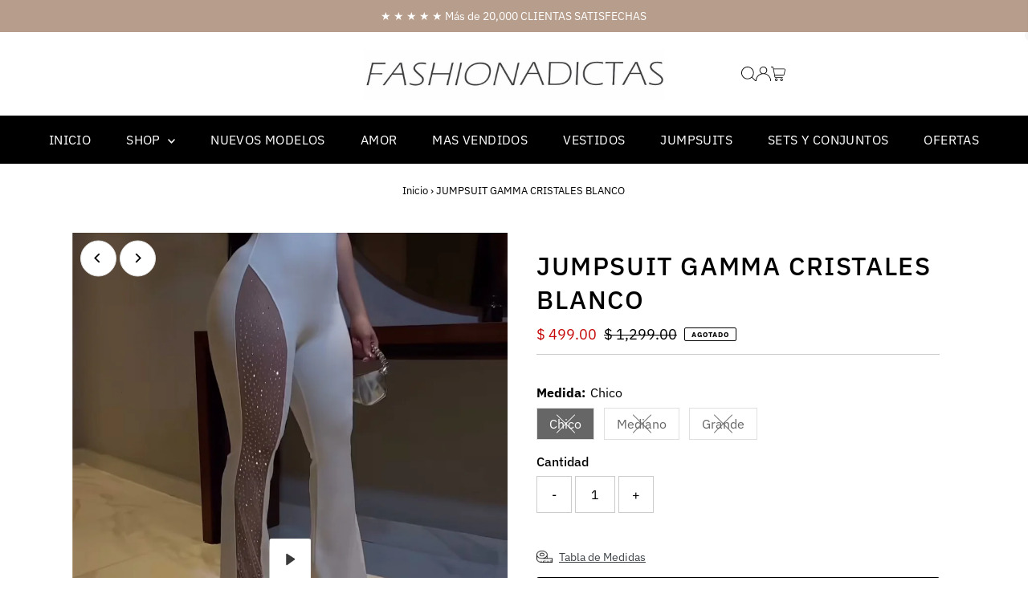

--- FILE ---
content_type: text/html; charset=utf-8
request_url: https://www.fashionadictas.com/products/copy-of-copy-of-copy-of-jumpsuit-gamma-cristales-blanco
body_size: 32192
content:
<!doctype html>
<html class="no-js" lang="es">
  <head>
    <meta charset="utf-8">
    <meta name="viewport" content="width=device-width,initial-scale=1">

    <!-- Establish early connection to external domains -->
    <link rel="preconnect" href="https://cdn.shopify.com" crossorigin>
    <link rel="preconnect" href="https://fonts.shopify.com" crossorigin>
    <link rel="preconnect" href="https://monorail-edge.shopifysvc.com">
    <link rel="preconnect" href="//ajax.googleapis.com" crossorigin><!-- Preload onDomain stylesheets and script libraries -->
    <link rel="preload" href="//www.fashionadictas.com/cdn/shop/t/10/assets/stylesheet.css?v=105823314783339690221744398454" as="style">
    <link rel="preload" href="//www.fashionadictas.com/cdn/shop/t/10/assets/vendor-flickity.css?v=1176" as="style">
    <link rel="preload" as="font" href="//www.fashionadictas.com/cdn/fonts/ibm_plex_sans/ibmplexsans_n4.4633946c9236bd5cc5d0394ad07b807eb7ca1b32.woff2" type="font/woff2" crossorigin>
    <link rel="preload" as="font" href="//www.fashionadictas.com/cdn/fonts/ibm_plex_sans/ibmplexsans_n4.4633946c9236bd5cc5d0394ad07b807eb7ca1b32.woff2" type="font/woff2" crossorigin>
    <link rel="preload" as="font" href="//www.fashionadictas.com/cdn/fonts/ibm_plex_sans/ibmplexsans_n5.6497f269fa9f40d64eb5c477de16730202ec9095.woff2" type="font/woff2" crossorigin>
    <link rel="preload" href="//www.fashionadictas.com/cdn/shop/t/10/assets/eventemitter3.min.js?v=27939738353326123541744398454" as="script">
    <link rel="preload" href="//www.fashionadictas.com/cdn/shop/t/10/assets/vendor-video.js?v=112486824910932804751744398454" as="script">
    <link rel="preload" href="//www.fashionadictas.com/cdn/shop/t/10/assets/theme.js?v=7223676601460481561744399577" as="script">

    <link rel="shortcut icon" href="//www.fashionadictas.com/cdn/shop/files/fashion-adictas-mexico.png?crop=center&height=32&v=1695949184&width=32" type="image/png">
    <link rel="canonical" href="https://www.fashionadictas.com/products/copy-of-copy-of-copy-of-jumpsuit-gamma-cristales-blanco">

    <title>
      JUMPSUIT GAMMA CRISTALES BLANCO
      
      
       &ndash; Fashion Adictas
    </title>
    <meta name="description" content="Jumpsuit enterizo una manga stretch entallado pantalon acampanado con incrustacion de cristales en pierna y mesh , cierre en espalda. COLOR: BLANCO">

    
 <script type="application/ld+json">
   {"@context":"http:\/\/schema.org\/","@id":"\/products\/copy-of-copy-of-copy-of-jumpsuit-gamma-cristales-blanco#product","@type":"ProductGroup","brand":{"@type":"Brand","name":"Fashion Adictas"},"category":"Prendas de vestir","description":"Jumpsuit enterizo una manga stretch entallado pantalon acampanado con incrustacion de cristales en pierna y mesh , cierre en espalda.\nCOLOR: BLANCO\n","hasVariant":[{"@id":"\/products\/copy-of-copy-of-copy-of-jumpsuit-gamma-cristales-blanco?variant=45267135758549#variant","@type":"Product","gtin":"35758549","image":"https:\/\/www.fashionadictas.com\/cdn\/shop\/files\/preview_images\/e9a3ebe9f75c4fa6afe938323ab570dd.thumbnail.0000000000.jpg?v=1764175044\u0026width=1920","name":"JUMPSUIT GAMMA CRISTALES BLANCO - Chico","offers":{"@id":"\/products\/copy-of-copy-of-copy-of-jumpsuit-gamma-cristales-blanco?variant=45267135758549#offer","@type":"Offer","availability":"http:\/\/schema.org\/OutOfStock","price":"499.00","priceCurrency":"MXN","url":"https:\/\/www.fashionadictas.com\/products\/copy-of-copy-of-copy-of-jumpsuit-gamma-cristales-blanco?variant=45267135758549"},"sku":"FAJ2000-2D"},{"@id":"\/products\/copy-of-copy-of-copy-of-jumpsuit-gamma-cristales-blanco?variant=45267135791317#variant","@type":"Product","gtin":"35791317","image":"https:\/\/www.fashionadictas.com\/cdn\/shop\/files\/preview_images\/e9a3ebe9f75c4fa6afe938323ab570dd.thumbnail.0000000000.jpg?v=1764175044\u0026width=1920","name":"JUMPSUIT GAMMA CRISTALES BLANCO - Mediano","offers":{"@id":"\/products\/copy-of-copy-of-copy-of-jumpsuit-gamma-cristales-blanco?variant=45267135791317#offer","@type":"Offer","availability":"http:\/\/schema.org\/OutOfStock","price":"499.00","priceCurrency":"MXN","url":"https:\/\/www.fashionadictas.com\/products\/copy-of-copy-of-copy-of-jumpsuit-gamma-cristales-blanco?variant=45267135791317"},"sku":"FAJ2000-2D"},{"@id":"\/products\/copy-of-copy-of-copy-of-jumpsuit-gamma-cristales-blanco?variant=45267135824085#variant","@type":"Product","gtin":"35824085","image":"https:\/\/www.fashionadictas.com\/cdn\/shop\/files\/preview_images\/e9a3ebe9f75c4fa6afe938323ab570dd.thumbnail.0000000000.jpg?v=1764175044\u0026width=1920","name":"JUMPSUIT GAMMA CRISTALES BLANCO - Grande","offers":{"@id":"\/products\/copy-of-copy-of-copy-of-jumpsuit-gamma-cristales-blanco?variant=45267135824085#offer","@type":"Offer","availability":"http:\/\/schema.org\/OutOfStock","price":"499.00","priceCurrency":"MXN","url":"https:\/\/www.fashionadictas.com\/products\/copy-of-copy-of-copy-of-jumpsuit-gamma-cristales-blanco?variant=45267135824085"},"sku":"FAJ2000-2D"}],"name":"JUMPSUIT GAMMA CRISTALES BLANCO","productGroupID":"8224379830485","url":"https:\/\/www.fashionadictas.com\/products\/copy-of-copy-of-copy-of-jumpsuit-gamma-cristales-blanco"}
 </script>

    
<meta property="og:image" content="http://www.fashionadictas.com/cdn/shop/files/preview_images/e9a3ebe9f75c4fa6afe938323ab570dd.thumbnail.0000000000.jpg?v=1764175044&width=1024">
  <meta property="og:image:secure_url" content="https://www.fashionadictas.com/cdn/shop/files/preview_images/e9a3ebe9f75c4fa6afe938323ab570dd.thumbnail.0000000000.jpg?v=1764175044&width=1024">
  <meta property="og:image:width" content="888">
  <meta property="og:image:height" content="1332">
<meta property="og:site_name" content="Fashion Adictas">



<meta name="twitter:card" content="summary">


<meta name="twitter:site" content="@">


<meta name="twitter:title" content="JUMPSUIT GAMMA CRISTALES BLANCO">
<meta name="twitter:description" content="Jumpsuit enterizo una manga stretch entallado pantalon acampanado con incrustacion de cristales en pierna y mesh , cierre en espalda.
COLOR: BLANCO
">
<meta name="twitter:image" content="https://www.fashionadictas.com/cdn/shop/files/4A19518A-C908-4094-B111-0D35887424FE.jpg?v=1764175071&width=1024">
<meta name="twitter:image:width" content="480">
<meta name="twitter:image:height" content="480">


    <style data-shopify>
:root {
    --main-family: "IBM Plex Sans", sans-serif;
    --main-weight: 400;
    --main-style: normal;
    --main-spacing: 0em;
    --nav-family: "IBM Plex Sans", sans-serif;
    --nav-weight: 400;
    --nav-style: normal;
    --nav-spacing: 0.025em;
    --heading-family: "IBM Plex Sans", sans-serif;
    --heading-weight: 500;
    --heading-style: normal;
    --heading-spacing: 0.050em;
    --font-size: 16px;
    --font-size-sm: 11px;
    --font-size-reset: 16px;
    --nav-size: 16px;
    --h1-size: 32px;
    --h2-size: 25px;
    --h3-size: 19px;
    --header-wrapper-background: #ffffff;
    --background: #ffffff;
    --background-darken: #f9f9f9;
    --header-link-color: #000000;
    --announcement-background: #b79e8c;
    --announcement-text: #ffffff;
    --header-icons: #ffffff;
    --header-icons-hover: #ffffff;
    --cart-count-background: #f5f5f5;
    --cart-count-text: #000000;
    --text-color: #000000;
    --link-color: #000000;
    --sale-color: #c60808;
    --dotted-color: #cccccc;
    --button-color: #000000;
    --button-hover: #836957;
    --button-text: #ffffff;
    --secondary-button-color: #836957;
    --secondary-button-hover: #b79e8c;
    --secondary-button-text: #ffffff;
    --direction-color: #000000;
    --direction-background: #ffffff;
    --direction-hover: #e7e7e7;
    --footer-background: #000000;
    --footer-text: #ffffff;
    --footer-icons-color: #ffffff;
    --footer-input: #ffffff;
    --footer-input-text: #000000;
    --footer-button: #000000;
    --footer-button-text: #ffffff;
    --nav-color: #ffffff;
    --nav-hover-color: rgba(0,0,0,0);
    --nav-background-color: #000000;
    --nav-hover-link-color: #ffffff;
    --nav-border-color: rgba(0,0,0,0);
    --dropdown-background-color: #ffffff;
    --dropdown-link-color: #000000;
    --dropdown-link-hover-color: #796b62;
    --dropdown-min-width: 220px;
    --free-shipping-bg: #b79e8c;
    --free-shipping-text: #ffffff;
    --error-color: #c60808;
    --error-color-light: #fdd0d0;
    --success-color: #2e8d32;
    --swatch-height: 40px;
    --swatch-width: 44px;
    --tool-tip-width: -20;
    --icon-border-color: #e6e6e6;
    --select-arrow-bg: url(//www.fashionadictas.com/cdn/shop/t/10/assets/select-arrow.png?v=112595941721225094991744398454);
    --keyboard-focus-color: #f3f3f3;
    --keyboard-focus-border-style: dotted;
    --keyboard-focus-border-weight: 1;
    --price-unit-price: #999999;
    --color-filter-size: 20px;
    --color-body-text: var(--text-color);
    --color-body: var(--background);
    --color-bg: var(--background);
    --section-margins: 40px;

    --star-active: #ffd450;
    --star-inactive: rgb(204, 204, 204);
    --age-text-color: #262b2c;
    --age-bg-color: #faf4e8;

    --section-caption-space: 15px;

    
      --button-corners: 3px;
    

    --section-background: #ffffff;
    --shopify-accelerated-checkout-inline-alignment: center;

  }
  @media (max-width: 740px) {
    :root {
      --font-size: calc(16px - (16px * 0.15));
      --nav-size: calc(16px - (16px * 0.15));
      --h1-size: calc(32px - (32px * 0.15));
      --h2-size: calc(25px - (25px * 0.15));
      --h3-size: calc(19px - (19px * 0.15));
      --font-size-reset: var(--font-size);
    }
  }
</style>


    <link rel="stylesheet" href="//www.fashionadictas.com/cdn/shop/t/10/assets/stylesheet.css?v=105823314783339690221744398454" type="text/css">
    <link rel="stylesheet" href="//www.fashionadictas.com/cdn/shop/t/10/assets/vendor-flickity.css?v=1176" type="text/css">

    <style>
      @font-face {
  font-family: "IBM Plex Sans";
  font-weight: 400;
  font-style: normal;
  font-display: swap;
  src: url("//www.fashionadictas.com/cdn/fonts/ibm_plex_sans/ibmplexsans_n4.4633946c9236bd5cc5d0394ad07b807eb7ca1b32.woff2") format("woff2"),
       url("//www.fashionadictas.com/cdn/fonts/ibm_plex_sans/ibmplexsans_n4.6c6923eb6151e62a09e8a1ff83eaa1ce2a563a30.woff") format("woff");
}

      @font-face {
  font-family: "IBM Plex Sans";
  font-weight: 400;
  font-style: normal;
  font-display: swap;
  src: url("//www.fashionadictas.com/cdn/fonts/ibm_plex_sans/ibmplexsans_n4.4633946c9236bd5cc5d0394ad07b807eb7ca1b32.woff2") format("woff2"),
       url("//www.fashionadictas.com/cdn/fonts/ibm_plex_sans/ibmplexsans_n4.6c6923eb6151e62a09e8a1ff83eaa1ce2a563a30.woff") format("woff");
}

      @font-face {
  font-family: "IBM Plex Sans";
  font-weight: 500;
  font-style: normal;
  font-display: swap;
  src: url("//www.fashionadictas.com/cdn/fonts/ibm_plex_sans/ibmplexsans_n5.6497f269fa9f40d64eb5c477de16730202ec9095.woff2") format("woff2"),
       url("//www.fashionadictas.com/cdn/fonts/ibm_plex_sans/ibmplexsans_n5.8b52b8ee6c3aeb856b77a4e7ea96e43c3953f23e.woff") format("woff");
}

      @font-face {
  font-family: "IBM Plex Sans";
  font-weight: 700;
  font-style: normal;
  font-display: swap;
  src: url("//www.fashionadictas.com/cdn/fonts/ibm_plex_sans/ibmplexsans_n7.a8d2465074d254d8c167d5599b02fc2f97912fc9.woff2") format("woff2"),
       url("//www.fashionadictas.com/cdn/fonts/ibm_plex_sans/ibmplexsans_n7.75e7a78a86c7afd1eb5becd99b7802136f0ed528.woff") format("woff");
}

      @font-face {
  font-family: "IBM Plex Sans";
  font-weight: 400;
  font-style: italic;
  font-display: swap;
  src: url("//www.fashionadictas.com/cdn/fonts/ibm_plex_sans/ibmplexsans_i4.ef77720fc4c9ae616083d1ac737f976e4c15f75b.woff2") format("woff2"),
       url("//www.fashionadictas.com/cdn/fonts/ibm_plex_sans/ibmplexsans_i4.76cc8914ac99481bd93e34f8998da7b57a578a71.woff") format("woff");
}

      @font-face {
  font-family: "IBM Plex Sans";
  font-weight: 700;
  font-style: italic;
  font-display: swap;
  src: url("//www.fashionadictas.com/cdn/fonts/ibm_plex_sans/ibmplexsans_i7.25100a51254494cece6de9741984bfb7fb22bafb.woff2") format("woff2"),
       url("//www.fashionadictas.com/cdn/fonts/ibm_plex_sans/ibmplexsans_i7.7da61352825d18bb0287d7bc79067d47efc4fdda.woff") format("woff");
}

    </style>

    <script>window.performance && window.performance.mark && window.performance.mark('shopify.content_for_header.start');</script><meta id="shopify-digital-wallet" name="shopify-digital-wallet" content="/5305789/digital_wallets/dialog">
<link rel="alternate" type="application/json+oembed" href="https://www.fashionadictas.com/products/copy-of-copy-of-copy-of-jumpsuit-gamma-cristales-blanco.oembed">
<script async="async" src="/checkouts/internal/preloads.js?locale=es-MX"></script>
<script id="shopify-features" type="application/json">{"accessToken":"f81e962e9e8c7ac6248e7638848b1197","betas":["rich-media-storefront-analytics"],"domain":"www.fashionadictas.com","predictiveSearch":true,"shopId":5305789,"locale":"es"}</script>
<script>var Shopify = Shopify || {};
Shopify.shop = "fashion-adictas.myshopify.com";
Shopify.locale = "es";
Shopify.currency = {"active":"MXN","rate":"1.0"};
Shopify.country = "MX";
Shopify.theme = {"name":"AMP | Updated copy of Testament","id":148460404949,"schema_name":"Testament","schema_version":"14.0.0","theme_store_id":623,"role":"main"};
Shopify.theme.handle = "null";
Shopify.theme.style = {"id":null,"handle":null};
Shopify.cdnHost = "www.fashionadictas.com/cdn";
Shopify.routes = Shopify.routes || {};
Shopify.routes.root = "/";</script>
<script type="module">!function(o){(o.Shopify=o.Shopify||{}).modules=!0}(window);</script>
<script>!function(o){function n(){var o=[];function n(){o.push(Array.prototype.slice.apply(arguments))}return n.q=o,n}var t=o.Shopify=o.Shopify||{};t.loadFeatures=n(),t.autoloadFeatures=n()}(window);</script>
<script id="shop-js-analytics" type="application/json">{"pageType":"product"}</script>
<script defer="defer" async type="module" src="//www.fashionadictas.com/cdn/shopifycloud/shop-js/modules/v2/client.init-shop-cart-sync_CvZOh8Af.es.esm.js"></script>
<script defer="defer" async type="module" src="//www.fashionadictas.com/cdn/shopifycloud/shop-js/modules/v2/chunk.common_3Rxs6Qxh.esm.js"></script>
<script type="module">
  await import("//www.fashionadictas.com/cdn/shopifycloud/shop-js/modules/v2/client.init-shop-cart-sync_CvZOh8Af.es.esm.js");
await import("//www.fashionadictas.com/cdn/shopifycloud/shop-js/modules/v2/chunk.common_3Rxs6Qxh.esm.js");

  window.Shopify.SignInWithShop?.initShopCartSync?.({"fedCMEnabled":true,"windoidEnabled":true});

</script>
<script>(function() {
  var isLoaded = false;
  function asyncLoad() {
    if (isLoaded) return;
    isLoaded = true;
    var urls = ["https:\/\/cdn.nfcube.com\/instafeed-d84c5faa2db4bf10cf7ebd28b2e9f65d.js?shop=fashion-adictas.myshopify.com","https:\/\/trust.conversionbear.com\/script?app=trust_badge\u0026shop=fashion-adictas.myshopify.com"];
    for (var i = 0; i < urls.length; i++) {
      var s = document.createElement('script');
      s.type = 'text/javascript';
      s.async = true;
      s.src = urls[i];
      var x = document.getElementsByTagName('script')[0];
      x.parentNode.insertBefore(s, x);
    }
  };
  if(window.attachEvent) {
    window.attachEvent('onload', asyncLoad);
  } else {
    window.addEventListener('load', asyncLoad, false);
  }
})();</script>
<script id="__st">var __st={"a":5305789,"offset":-21600,"reqid":"aac5356e-26c8-4bda-afa3-637a85671141-1768814494","pageurl":"www.fashionadictas.com\/products\/copy-of-copy-of-copy-of-jumpsuit-gamma-cristales-blanco","u":"472ad096631e","p":"product","rtyp":"product","rid":8224379830485};</script>
<script>window.ShopifyPaypalV4VisibilityTracking = true;</script>
<script id="captcha-bootstrap">!function(){'use strict';const t='contact',e='account',n='new_comment',o=[[t,t],['blogs',n],['comments',n],[t,'customer']],c=[[e,'customer_login'],[e,'guest_login'],[e,'recover_customer_password'],[e,'create_customer']],r=t=>t.map((([t,e])=>`form[action*='/${t}']:not([data-nocaptcha='true']) input[name='form_type'][value='${e}']`)).join(','),a=t=>()=>t?[...document.querySelectorAll(t)].map((t=>t.form)):[];function s(){const t=[...o],e=r(t);return a(e)}const i='password',u='form_key',d=['recaptcha-v3-token','g-recaptcha-response','h-captcha-response',i],f=()=>{try{return window.sessionStorage}catch{return}},m='__shopify_v',_=t=>t.elements[u];function p(t,e,n=!1){try{const o=window.sessionStorage,c=JSON.parse(o.getItem(e)),{data:r}=function(t){const{data:e,action:n}=t;return t[m]||n?{data:e,action:n}:{data:t,action:n}}(c);for(const[e,n]of Object.entries(r))t.elements[e]&&(t.elements[e].value=n);n&&o.removeItem(e)}catch(o){console.error('form repopulation failed',{error:o})}}const l='form_type',E='cptcha';function T(t){t.dataset[E]=!0}const w=window,h=w.document,L='Shopify',v='ce_forms',y='captcha';let A=!1;((t,e)=>{const n=(g='f06e6c50-85a8-45c8-87d0-21a2b65856fe',I='https://cdn.shopify.com/shopifycloud/storefront-forms-hcaptcha/ce_storefront_forms_captcha_hcaptcha.v1.5.2.iife.js',D={infoText:'Protegido por hCaptcha',privacyText:'Privacidad',termsText:'Términos'},(t,e,n)=>{const o=w[L][v],c=o.bindForm;if(c)return c(t,g,e,D).then(n);var r;o.q.push([[t,g,e,D],n]),r=I,A||(h.body.append(Object.assign(h.createElement('script'),{id:'captcha-provider',async:!0,src:r})),A=!0)});var g,I,D;w[L]=w[L]||{},w[L][v]=w[L][v]||{},w[L][v].q=[],w[L][y]=w[L][y]||{},w[L][y].protect=function(t,e){n(t,void 0,e),T(t)},Object.freeze(w[L][y]),function(t,e,n,w,h,L){const[v,y,A,g]=function(t,e,n){const i=e?o:[],u=t?c:[],d=[...i,...u],f=r(d),m=r(i),_=r(d.filter((([t,e])=>n.includes(e))));return[a(f),a(m),a(_),s()]}(w,h,L),I=t=>{const e=t.target;return e instanceof HTMLFormElement?e:e&&e.form},D=t=>v().includes(t);t.addEventListener('submit',(t=>{const e=I(t);if(!e)return;const n=D(e)&&!e.dataset.hcaptchaBound&&!e.dataset.recaptchaBound,o=_(e),c=g().includes(e)&&(!o||!o.value);(n||c)&&t.preventDefault(),c&&!n&&(function(t){try{if(!f())return;!function(t){const e=f();if(!e)return;const n=_(t);if(!n)return;const o=n.value;o&&e.removeItem(o)}(t);const e=Array.from(Array(32),(()=>Math.random().toString(36)[2])).join('');!function(t,e){_(t)||t.append(Object.assign(document.createElement('input'),{type:'hidden',name:u})),t.elements[u].value=e}(t,e),function(t,e){const n=f();if(!n)return;const o=[...t.querySelectorAll(`input[type='${i}']`)].map((({name:t})=>t)),c=[...d,...o],r={};for(const[a,s]of new FormData(t).entries())c.includes(a)||(r[a]=s);n.setItem(e,JSON.stringify({[m]:1,action:t.action,data:r}))}(t,e)}catch(e){console.error('failed to persist form',e)}}(e),e.submit())}));const S=(t,e)=>{t&&!t.dataset[E]&&(n(t,e.some((e=>e===t))),T(t))};for(const o of['focusin','change'])t.addEventListener(o,(t=>{const e=I(t);D(e)&&S(e,y())}));const B=e.get('form_key'),M=e.get(l),P=B&&M;t.addEventListener('DOMContentLoaded',(()=>{const t=y();if(P)for(const e of t)e.elements[l].value===M&&p(e,B);[...new Set([...A(),...v().filter((t=>'true'===t.dataset.shopifyCaptcha))])].forEach((e=>S(e,t)))}))}(h,new URLSearchParams(w.location.search),n,t,e,['guest_login'])})(!0,!0)}();</script>
<script integrity="sha256-4kQ18oKyAcykRKYeNunJcIwy7WH5gtpwJnB7kiuLZ1E=" data-source-attribution="shopify.loadfeatures" defer="defer" src="//www.fashionadictas.com/cdn/shopifycloud/storefront/assets/storefront/load_feature-a0a9edcb.js" crossorigin="anonymous"></script>
<script data-source-attribution="shopify.dynamic_checkout.dynamic.init">var Shopify=Shopify||{};Shopify.PaymentButton=Shopify.PaymentButton||{isStorefrontPortableWallets:!0,init:function(){window.Shopify.PaymentButton.init=function(){};var t=document.createElement("script");t.src="https://www.fashionadictas.com/cdn/shopifycloud/portable-wallets/latest/portable-wallets.es.js",t.type="module",document.head.appendChild(t)}};
</script>
<script data-source-attribution="shopify.dynamic_checkout.buyer_consent">
  function portableWalletsHideBuyerConsent(e){var t=document.getElementById("shopify-buyer-consent"),n=document.getElementById("shopify-subscription-policy-button");t&&n&&(t.classList.add("hidden"),t.setAttribute("aria-hidden","true"),n.removeEventListener("click",e))}function portableWalletsShowBuyerConsent(e){var t=document.getElementById("shopify-buyer-consent"),n=document.getElementById("shopify-subscription-policy-button");t&&n&&(t.classList.remove("hidden"),t.removeAttribute("aria-hidden"),n.addEventListener("click",e))}window.Shopify?.PaymentButton&&(window.Shopify.PaymentButton.hideBuyerConsent=portableWalletsHideBuyerConsent,window.Shopify.PaymentButton.showBuyerConsent=portableWalletsShowBuyerConsent);
</script>
<script data-source-attribution="shopify.dynamic_checkout.cart.bootstrap">document.addEventListener("DOMContentLoaded",(function(){function t(){return document.querySelector("shopify-accelerated-checkout-cart, shopify-accelerated-checkout")}if(t())Shopify.PaymentButton.init();else{new MutationObserver((function(e,n){t()&&(Shopify.PaymentButton.init(),n.disconnect())})).observe(document.body,{childList:!0,subtree:!0})}}));
</script>
<link id="shopify-accelerated-checkout-styles" rel="stylesheet" media="screen" href="https://www.fashionadictas.com/cdn/shopifycloud/portable-wallets/latest/accelerated-checkout-backwards-compat.css" crossorigin="anonymous">
<style id="shopify-accelerated-checkout-cart">
        #shopify-buyer-consent {
  margin-top: 1em;
  display: inline-block;
  width: 100%;
}

#shopify-buyer-consent.hidden {
  display: none;
}

#shopify-subscription-policy-button {
  background: none;
  border: none;
  padding: 0;
  text-decoration: underline;
  font-size: inherit;
  cursor: pointer;
}

#shopify-subscription-policy-button::before {
  box-shadow: none;
}

      </style>

<script>window.performance && window.performance.mark && window.performance.mark('shopify.content_for_header.end');</script>
  <script src="https://cdn.shopify.com/extensions/2244c2e0-b17a-49f7-8be9-89c0aa709ffb/conversion-bear-trust-badges-19/assets/trust-badges.js" type="text/javascript" defer="defer"></script>
<script src="https://cdn.shopify.com/extensions/4d5a2c47-c9fc-4724-a26e-14d501c856c6/attrac-6/assets/attrac-embed-bars.js" type="text/javascript" defer="defer"></script>
<script src="https://cdn.shopify.com/extensions/fef74e5c-4c2b-4cf4-8bcb-a6a437504aa0/proof-bear-sales-popup-36/assets/salespop-widget.js" type="text/javascript" defer="defer"></script>
<link href="https://monorail-edge.shopifysvc.com" rel="dns-prefetch">
<script>(function(){if ("sendBeacon" in navigator && "performance" in window) {try {var session_token_from_headers = performance.getEntriesByType('navigation')[0].serverTiming.find(x => x.name == '_s').description;} catch {var session_token_from_headers = undefined;}var session_cookie_matches = document.cookie.match(/_shopify_s=([^;]*)/);var session_token_from_cookie = session_cookie_matches && session_cookie_matches.length === 2 ? session_cookie_matches[1] : "";var session_token = session_token_from_headers || session_token_from_cookie || "";function handle_abandonment_event(e) {var entries = performance.getEntries().filter(function(entry) {return /monorail-edge.shopifysvc.com/.test(entry.name);});if (!window.abandonment_tracked && entries.length === 0) {window.abandonment_tracked = true;var currentMs = Date.now();var navigation_start = performance.timing.navigationStart;var payload = {shop_id: 5305789,url: window.location.href,navigation_start,duration: currentMs - navigation_start,session_token,page_type: "product"};window.navigator.sendBeacon("https://monorail-edge.shopifysvc.com/v1/produce", JSON.stringify({schema_id: "online_store_buyer_site_abandonment/1.1",payload: payload,metadata: {event_created_at_ms: currentMs,event_sent_at_ms: currentMs}}));}}window.addEventListener('pagehide', handle_abandonment_event);}}());</script>
<script id="web-pixels-manager-setup">(function e(e,d,r,n,o){if(void 0===o&&(o={}),!Boolean(null===(a=null===(i=window.Shopify)||void 0===i?void 0:i.analytics)||void 0===a?void 0:a.replayQueue)){var i,a;window.Shopify=window.Shopify||{};var t=window.Shopify;t.analytics=t.analytics||{};var s=t.analytics;s.replayQueue=[],s.publish=function(e,d,r){return s.replayQueue.push([e,d,r]),!0};try{self.performance.mark("wpm:start")}catch(e){}var l=function(){var e={modern:/Edge?\/(1{2}[4-9]|1[2-9]\d|[2-9]\d{2}|\d{4,})\.\d+(\.\d+|)|Firefox\/(1{2}[4-9]|1[2-9]\d|[2-9]\d{2}|\d{4,})\.\d+(\.\d+|)|Chrom(ium|e)\/(9{2}|\d{3,})\.\d+(\.\d+|)|(Maci|X1{2}).+ Version\/(15\.\d+|(1[6-9]|[2-9]\d|\d{3,})\.\d+)([,.]\d+|)( \(\w+\)|)( Mobile\/\w+|) Safari\/|Chrome.+OPR\/(9{2}|\d{3,})\.\d+\.\d+|(CPU[ +]OS|iPhone[ +]OS|CPU[ +]iPhone|CPU IPhone OS|CPU iPad OS)[ +]+(15[._]\d+|(1[6-9]|[2-9]\d|\d{3,})[._]\d+)([._]\d+|)|Android:?[ /-](13[3-9]|1[4-9]\d|[2-9]\d{2}|\d{4,})(\.\d+|)(\.\d+|)|Android.+Firefox\/(13[5-9]|1[4-9]\d|[2-9]\d{2}|\d{4,})\.\d+(\.\d+|)|Android.+Chrom(ium|e)\/(13[3-9]|1[4-9]\d|[2-9]\d{2}|\d{4,})\.\d+(\.\d+|)|SamsungBrowser\/([2-9]\d|\d{3,})\.\d+/,legacy:/Edge?\/(1[6-9]|[2-9]\d|\d{3,})\.\d+(\.\d+|)|Firefox\/(5[4-9]|[6-9]\d|\d{3,})\.\d+(\.\d+|)|Chrom(ium|e)\/(5[1-9]|[6-9]\d|\d{3,})\.\d+(\.\d+|)([\d.]+$|.*Safari\/(?![\d.]+ Edge\/[\d.]+$))|(Maci|X1{2}).+ Version\/(10\.\d+|(1[1-9]|[2-9]\d|\d{3,})\.\d+)([,.]\d+|)( \(\w+\)|)( Mobile\/\w+|) Safari\/|Chrome.+OPR\/(3[89]|[4-9]\d|\d{3,})\.\d+\.\d+|(CPU[ +]OS|iPhone[ +]OS|CPU[ +]iPhone|CPU IPhone OS|CPU iPad OS)[ +]+(10[._]\d+|(1[1-9]|[2-9]\d|\d{3,})[._]\d+)([._]\d+|)|Android:?[ /-](13[3-9]|1[4-9]\d|[2-9]\d{2}|\d{4,})(\.\d+|)(\.\d+|)|Mobile Safari.+OPR\/([89]\d|\d{3,})\.\d+\.\d+|Android.+Firefox\/(13[5-9]|1[4-9]\d|[2-9]\d{2}|\d{4,})\.\d+(\.\d+|)|Android.+Chrom(ium|e)\/(13[3-9]|1[4-9]\d|[2-9]\d{2}|\d{4,})\.\d+(\.\d+|)|Android.+(UC? ?Browser|UCWEB|U3)[ /]?(15\.([5-9]|\d{2,})|(1[6-9]|[2-9]\d|\d{3,})\.\d+)\.\d+|SamsungBrowser\/(5\.\d+|([6-9]|\d{2,})\.\d+)|Android.+MQ{2}Browser\/(14(\.(9|\d{2,})|)|(1[5-9]|[2-9]\d|\d{3,})(\.\d+|))(\.\d+|)|K[Aa][Ii]OS\/(3\.\d+|([4-9]|\d{2,})\.\d+)(\.\d+|)/},d=e.modern,r=e.legacy,n=navigator.userAgent;return n.match(d)?"modern":n.match(r)?"legacy":"unknown"}(),u="modern"===l?"modern":"legacy",c=(null!=n?n:{modern:"",legacy:""})[u],f=function(e){return[e.baseUrl,"/wpm","/b",e.hashVersion,"modern"===e.buildTarget?"m":"l",".js"].join("")}({baseUrl:d,hashVersion:r,buildTarget:u}),m=function(e){var d=e.version,r=e.bundleTarget,n=e.surface,o=e.pageUrl,i=e.monorailEndpoint;return{emit:function(e){var a=e.status,t=e.errorMsg,s=(new Date).getTime(),l=JSON.stringify({metadata:{event_sent_at_ms:s},events:[{schema_id:"web_pixels_manager_load/3.1",payload:{version:d,bundle_target:r,page_url:o,status:a,surface:n,error_msg:t},metadata:{event_created_at_ms:s}}]});if(!i)return console&&console.warn&&console.warn("[Web Pixels Manager] No Monorail endpoint provided, skipping logging."),!1;try{return self.navigator.sendBeacon.bind(self.navigator)(i,l)}catch(e){}var u=new XMLHttpRequest;try{return u.open("POST",i,!0),u.setRequestHeader("Content-Type","text/plain"),u.send(l),!0}catch(e){return console&&console.warn&&console.warn("[Web Pixels Manager] Got an unhandled error while logging to Monorail."),!1}}}}({version:r,bundleTarget:l,surface:e.surface,pageUrl:self.location.href,monorailEndpoint:e.monorailEndpoint});try{o.browserTarget=l,function(e){var d=e.src,r=e.async,n=void 0===r||r,o=e.onload,i=e.onerror,a=e.sri,t=e.scriptDataAttributes,s=void 0===t?{}:t,l=document.createElement("script"),u=document.querySelector("head"),c=document.querySelector("body");if(l.async=n,l.src=d,a&&(l.integrity=a,l.crossOrigin="anonymous"),s)for(var f in s)if(Object.prototype.hasOwnProperty.call(s,f))try{l.dataset[f]=s[f]}catch(e){}if(o&&l.addEventListener("load",o),i&&l.addEventListener("error",i),u)u.appendChild(l);else{if(!c)throw new Error("Did not find a head or body element to append the script");c.appendChild(l)}}({src:f,async:!0,onload:function(){if(!function(){var e,d;return Boolean(null===(d=null===(e=window.Shopify)||void 0===e?void 0:e.analytics)||void 0===d?void 0:d.initialized)}()){var d=window.webPixelsManager.init(e)||void 0;if(d){var r=window.Shopify.analytics;r.replayQueue.forEach((function(e){var r=e[0],n=e[1],o=e[2];d.publishCustomEvent(r,n,o)})),r.replayQueue=[],r.publish=d.publishCustomEvent,r.visitor=d.visitor,r.initialized=!0}}},onerror:function(){return m.emit({status:"failed",errorMsg:"".concat(f," has failed to load")})},sri:function(e){var d=/^sha384-[A-Za-z0-9+/=]+$/;return"string"==typeof e&&d.test(e)}(c)?c:"",scriptDataAttributes:o}),m.emit({status:"loading"})}catch(e){m.emit({status:"failed",errorMsg:(null==e?void 0:e.message)||"Unknown error"})}}})({shopId: 5305789,storefrontBaseUrl: "https://www.fashionadictas.com",extensionsBaseUrl: "https://extensions.shopifycdn.com/cdn/shopifycloud/web-pixels-manager",monorailEndpoint: "https://monorail-edge.shopifysvc.com/unstable/produce_batch",surface: "storefront-renderer",enabledBetaFlags: ["2dca8a86"],webPixelsConfigList: [{"id":"804683989","configuration":"{\"accountID\":\"fsto_3L1n6c8\"}","eventPayloadVersion":"v1","runtimeContext":"STRICT","scriptVersion":"b101f4ff95f2a57122d443b31d4836e8","type":"APP","apiClientId":1587791,"privacyPurposes":["ANALYTICS","MARKETING","SALE_OF_DATA"],"dataSharingAdjustments":{"protectedCustomerApprovalScopes":["read_customer_address","read_customer_email","read_customer_name","read_customer_personal_data","read_customer_phone"]}},{"id":"798261461","configuration":"{\"webPixelName\":\"Judge.me\"}","eventPayloadVersion":"v1","runtimeContext":"STRICT","scriptVersion":"34ad157958823915625854214640f0bf","type":"APP","apiClientId":683015,"privacyPurposes":["ANALYTICS"],"dataSharingAdjustments":{"protectedCustomerApprovalScopes":["read_customer_email","read_customer_name","read_customer_personal_data","read_customer_phone"]}},{"id":"208961749","configuration":"{\"pixel_id\":\"1196447007123813\",\"pixel_type\":\"facebook_pixel\",\"metaapp_system_user_token\":\"-\"}","eventPayloadVersion":"v1","runtimeContext":"OPEN","scriptVersion":"ca16bc87fe92b6042fbaa3acc2fbdaa6","type":"APP","apiClientId":2329312,"privacyPurposes":["ANALYTICS","MARKETING","SALE_OF_DATA"],"dataSharingAdjustments":{"protectedCustomerApprovalScopes":["read_customer_address","read_customer_email","read_customer_name","read_customer_personal_data","read_customer_phone"]}},{"id":"71893205","eventPayloadVersion":"v1","runtimeContext":"LAX","scriptVersion":"1","type":"CUSTOM","privacyPurposes":["ANALYTICS"],"name":"Google Analytics tag (migrated)"},{"id":"shopify-app-pixel","configuration":"{}","eventPayloadVersion":"v1","runtimeContext":"STRICT","scriptVersion":"0450","apiClientId":"shopify-pixel","type":"APP","privacyPurposes":["ANALYTICS","MARKETING"]},{"id":"shopify-custom-pixel","eventPayloadVersion":"v1","runtimeContext":"LAX","scriptVersion":"0450","apiClientId":"shopify-pixel","type":"CUSTOM","privacyPurposes":["ANALYTICS","MARKETING"]}],isMerchantRequest: false,initData: {"shop":{"name":"Fashion Adictas","paymentSettings":{"currencyCode":"MXN"},"myshopifyDomain":"fashion-adictas.myshopify.com","countryCode":"MX","storefrontUrl":"https:\/\/www.fashionadictas.com"},"customer":null,"cart":null,"checkout":null,"productVariants":[{"price":{"amount":499.0,"currencyCode":"MXN"},"product":{"title":"JUMPSUIT GAMMA CRISTALES BLANCO","vendor":"Fashion Adictas","id":"8224379830485","untranslatedTitle":"JUMPSUIT GAMMA CRISTALES BLANCO","url":"\/products\/copy-of-copy-of-copy-of-jumpsuit-gamma-cristales-blanco","type":"Jumper"},"id":"45267135758549","image":{"src":"\/\/www.fashionadictas.com\/cdn\/shop\/files\/4A19518A-C908-4094-B111-0D35887424FE.jpg?v=1764175071"},"sku":"FAJ2000-2D","title":"Chico","untranslatedTitle":"Chico"},{"price":{"amount":499.0,"currencyCode":"MXN"},"product":{"title":"JUMPSUIT GAMMA CRISTALES BLANCO","vendor":"Fashion Adictas","id":"8224379830485","untranslatedTitle":"JUMPSUIT GAMMA CRISTALES BLANCO","url":"\/products\/copy-of-copy-of-copy-of-jumpsuit-gamma-cristales-blanco","type":"Jumper"},"id":"45267135791317","image":{"src":"\/\/www.fashionadictas.com\/cdn\/shop\/files\/4A19518A-C908-4094-B111-0D35887424FE.jpg?v=1764175071"},"sku":"FAJ2000-2D","title":"Mediano","untranslatedTitle":"Mediano"},{"price":{"amount":499.0,"currencyCode":"MXN"},"product":{"title":"JUMPSUIT GAMMA CRISTALES BLANCO","vendor":"Fashion Adictas","id":"8224379830485","untranslatedTitle":"JUMPSUIT GAMMA CRISTALES BLANCO","url":"\/products\/copy-of-copy-of-copy-of-jumpsuit-gamma-cristales-blanco","type":"Jumper"},"id":"45267135824085","image":{"src":"\/\/www.fashionadictas.com\/cdn\/shop\/files\/4A19518A-C908-4094-B111-0D35887424FE.jpg?v=1764175071"},"sku":"FAJ2000-2D","title":"Grande","untranslatedTitle":"Grande"}],"purchasingCompany":null},},"https://www.fashionadictas.com/cdn","fcfee988w5aeb613cpc8e4bc33m6693e112",{"modern":"","legacy":""},{"shopId":"5305789","storefrontBaseUrl":"https:\/\/www.fashionadictas.com","extensionBaseUrl":"https:\/\/extensions.shopifycdn.com\/cdn\/shopifycloud\/web-pixels-manager","surface":"storefront-renderer","enabledBetaFlags":"[\"2dca8a86\"]","isMerchantRequest":"false","hashVersion":"fcfee988w5aeb613cpc8e4bc33m6693e112","publish":"custom","events":"[[\"page_viewed\",{}],[\"product_viewed\",{\"productVariant\":{\"price\":{\"amount\":499.0,\"currencyCode\":\"MXN\"},\"product\":{\"title\":\"JUMPSUIT GAMMA CRISTALES BLANCO\",\"vendor\":\"Fashion Adictas\",\"id\":\"8224379830485\",\"untranslatedTitle\":\"JUMPSUIT GAMMA CRISTALES BLANCO\",\"url\":\"\/products\/copy-of-copy-of-copy-of-jumpsuit-gamma-cristales-blanco\",\"type\":\"Jumper\"},\"id\":\"45267135758549\",\"image\":{\"src\":\"\/\/www.fashionadictas.com\/cdn\/shop\/files\/4A19518A-C908-4094-B111-0D35887424FE.jpg?v=1764175071\"},\"sku\":\"FAJ2000-2D\",\"title\":\"Chico\",\"untranslatedTitle\":\"Chico\"}}]]"});</script><script>
  window.ShopifyAnalytics = window.ShopifyAnalytics || {};
  window.ShopifyAnalytics.meta = window.ShopifyAnalytics.meta || {};
  window.ShopifyAnalytics.meta.currency = 'MXN';
  var meta = {"product":{"id":8224379830485,"gid":"gid:\/\/shopify\/Product\/8224379830485","vendor":"Fashion Adictas","type":"Jumper","handle":"copy-of-copy-of-copy-of-jumpsuit-gamma-cristales-blanco","variants":[{"id":45267135758549,"price":49900,"name":"JUMPSUIT GAMMA CRISTALES BLANCO - Chico","public_title":"Chico","sku":"FAJ2000-2D"},{"id":45267135791317,"price":49900,"name":"JUMPSUIT GAMMA CRISTALES BLANCO - Mediano","public_title":"Mediano","sku":"FAJ2000-2D"},{"id":45267135824085,"price":49900,"name":"JUMPSUIT GAMMA CRISTALES BLANCO - Grande","public_title":"Grande","sku":"FAJ2000-2D"}],"remote":false},"page":{"pageType":"product","resourceType":"product","resourceId":8224379830485,"requestId":"aac5356e-26c8-4bda-afa3-637a85671141-1768814494"}};
  for (var attr in meta) {
    window.ShopifyAnalytics.meta[attr] = meta[attr];
  }
</script>
<script class="analytics">
  (function () {
    var customDocumentWrite = function(content) {
      var jquery = null;

      if (window.jQuery) {
        jquery = window.jQuery;
      } else if (window.Checkout && window.Checkout.$) {
        jquery = window.Checkout.$;
      }

      if (jquery) {
        jquery('body').append(content);
      }
    };

    var hasLoggedConversion = function(token) {
      if (token) {
        return document.cookie.indexOf('loggedConversion=' + token) !== -1;
      }
      return false;
    }

    var setCookieIfConversion = function(token) {
      if (token) {
        var twoMonthsFromNow = new Date(Date.now());
        twoMonthsFromNow.setMonth(twoMonthsFromNow.getMonth() + 2);

        document.cookie = 'loggedConversion=' + token + '; expires=' + twoMonthsFromNow;
      }
    }

    var trekkie = window.ShopifyAnalytics.lib = window.trekkie = window.trekkie || [];
    if (trekkie.integrations) {
      return;
    }
    trekkie.methods = [
      'identify',
      'page',
      'ready',
      'track',
      'trackForm',
      'trackLink'
    ];
    trekkie.factory = function(method) {
      return function() {
        var args = Array.prototype.slice.call(arguments);
        args.unshift(method);
        trekkie.push(args);
        return trekkie;
      };
    };
    for (var i = 0; i < trekkie.methods.length; i++) {
      var key = trekkie.methods[i];
      trekkie[key] = trekkie.factory(key);
    }
    trekkie.load = function(config) {
      trekkie.config = config || {};
      trekkie.config.initialDocumentCookie = document.cookie;
      var first = document.getElementsByTagName('script')[0];
      var script = document.createElement('script');
      script.type = 'text/javascript';
      script.onerror = function(e) {
        var scriptFallback = document.createElement('script');
        scriptFallback.type = 'text/javascript';
        scriptFallback.onerror = function(error) {
                var Monorail = {
      produce: function produce(monorailDomain, schemaId, payload) {
        var currentMs = new Date().getTime();
        var event = {
          schema_id: schemaId,
          payload: payload,
          metadata: {
            event_created_at_ms: currentMs,
            event_sent_at_ms: currentMs
          }
        };
        return Monorail.sendRequest("https://" + monorailDomain + "/v1/produce", JSON.stringify(event));
      },
      sendRequest: function sendRequest(endpointUrl, payload) {
        // Try the sendBeacon API
        if (window && window.navigator && typeof window.navigator.sendBeacon === 'function' && typeof window.Blob === 'function' && !Monorail.isIos12()) {
          var blobData = new window.Blob([payload], {
            type: 'text/plain'
          });

          if (window.navigator.sendBeacon(endpointUrl, blobData)) {
            return true;
          } // sendBeacon was not successful

        } // XHR beacon

        var xhr = new XMLHttpRequest();

        try {
          xhr.open('POST', endpointUrl);
          xhr.setRequestHeader('Content-Type', 'text/plain');
          xhr.send(payload);
        } catch (e) {
          console.log(e);
        }

        return false;
      },
      isIos12: function isIos12() {
        return window.navigator.userAgent.lastIndexOf('iPhone; CPU iPhone OS 12_') !== -1 || window.navigator.userAgent.lastIndexOf('iPad; CPU OS 12_') !== -1;
      }
    };
    Monorail.produce('monorail-edge.shopifysvc.com',
      'trekkie_storefront_load_errors/1.1',
      {shop_id: 5305789,
      theme_id: 148460404949,
      app_name: "storefront",
      context_url: window.location.href,
      source_url: "//www.fashionadictas.com/cdn/s/trekkie.storefront.cd680fe47e6c39ca5d5df5f0a32d569bc48c0f27.min.js"});

        };
        scriptFallback.async = true;
        scriptFallback.src = '//www.fashionadictas.com/cdn/s/trekkie.storefront.cd680fe47e6c39ca5d5df5f0a32d569bc48c0f27.min.js';
        first.parentNode.insertBefore(scriptFallback, first);
      };
      script.async = true;
      script.src = '//www.fashionadictas.com/cdn/s/trekkie.storefront.cd680fe47e6c39ca5d5df5f0a32d569bc48c0f27.min.js';
      first.parentNode.insertBefore(script, first);
    };
    trekkie.load(
      {"Trekkie":{"appName":"storefront","development":false,"defaultAttributes":{"shopId":5305789,"isMerchantRequest":null,"themeId":148460404949,"themeCityHash":"15150595498073241852","contentLanguage":"es","currency":"MXN","eventMetadataId":"7d68778e-f0ca-475b-b25f-26bddafc5780"},"isServerSideCookieWritingEnabled":true,"monorailRegion":"shop_domain","enabledBetaFlags":["65f19447"]},"Session Attribution":{},"S2S":{"facebookCapiEnabled":true,"source":"trekkie-storefront-renderer","apiClientId":580111}}
    );

    var loaded = false;
    trekkie.ready(function() {
      if (loaded) return;
      loaded = true;

      window.ShopifyAnalytics.lib = window.trekkie;

      var originalDocumentWrite = document.write;
      document.write = customDocumentWrite;
      try { window.ShopifyAnalytics.merchantGoogleAnalytics.call(this); } catch(error) {};
      document.write = originalDocumentWrite;

      window.ShopifyAnalytics.lib.page(null,{"pageType":"product","resourceType":"product","resourceId":8224379830485,"requestId":"aac5356e-26c8-4bda-afa3-637a85671141-1768814494","shopifyEmitted":true});

      var match = window.location.pathname.match(/checkouts\/(.+)\/(thank_you|post_purchase)/)
      var token = match? match[1]: undefined;
      if (!hasLoggedConversion(token)) {
        setCookieIfConversion(token);
        window.ShopifyAnalytics.lib.track("Viewed Product",{"currency":"MXN","variantId":45267135758549,"productId":8224379830485,"productGid":"gid:\/\/shopify\/Product\/8224379830485","name":"JUMPSUIT GAMMA CRISTALES BLANCO - Chico","price":"499.00","sku":"FAJ2000-2D","brand":"Fashion Adictas","variant":"Chico","category":"Jumper","nonInteraction":true,"remote":false},undefined,undefined,{"shopifyEmitted":true});
      window.ShopifyAnalytics.lib.track("monorail:\/\/trekkie_storefront_viewed_product\/1.1",{"currency":"MXN","variantId":45267135758549,"productId":8224379830485,"productGid":"gid:\/\/shopify\/Product\/8224379830485","name":"JUMPSUIT GAMMA CRISTALES BLANCO - Chico","price":"499.00","sku":"FAJ2000-2D","brand":"Fashion Adictas","variant":"Chico","category":"Jumper","nonInteraction":true,"remote":false,"referer":"https:\/\/www.fashionadictas.com\/products\/copy-of-copy-of-copy-of-jumpsuit-gamma-cristales-blanco"});
      }
    });


        var eventsListenerScript = document.createElement('script');
        eventsListenerScript.async = true;
        eventsListenerScript.src = "//www.fashionadictas.com/cdn/shopifycloud/storefront/assets/shop_events_listener-3da45d37.js";
        document.getElementsByTagName('head')[0].appendChild(eventsListenerScript);

})();</script>
  <script>
  if (!window.ga || (window.ga && typeof window.ga !== 'function')) {
    window.ga = function ga() {
      (window.ga.q = window.ga.q || []).push(arguments);
      if (window.Shopify && window.Shopify.analytics && typeof window.Shopify.analytics.publish === 'function') {
        window.Shopify.analytics.publish("ga_stub_called", {}, {sendTo: "google_osp_migration"});
      }
      console.error("Shopify's Google Analytics stub called with:", Array.from(arguments), "\nSee https://help.shopify.com/manual/promoting-marketing/pixels/pixel-migration#google for more information.");
    };
    if (window.Shopify && window.Shopify.analytics && typeof window.Shopify.analytics.publish === 'function') {
      window.Shopify.analytics.publish("ga_stub_initialized", {}, {sendTo: "google_osp_migration"});
    }
  }
</script>
<script
  defer
  src="https://www.fashionadictas.com/cdn/shopifycloud/perf-kit/shopify-perf-kit-3.0.4.min.js"
  data-application="storefront-renderer"
  data-shop-id="5305789"
  data-render-region="gcp-us-central1"
  data-page-type="product"
  data-theme-instance-id="148460404949"
  data-theme-name="Testament"
  data-theme-version="14.0.0"
  data-monorail-region="shop_domain"
  data-resource-timing-sampling-rate="10"
  data-shs="true"
  data-shs-beacon="true"
  data-shs-export-with-fetch="true"
  data-shs-logs-sample-rate="1"
  data-shs-beacon-endpoint="https://www.fashionadictas.com/api/collect"
></script>
</head>
  <body class="template-product product js-slideout-toggle-wrapper js-modal-toggle-wrapper product-variant-type--swatches theme-image-effect theme-buttons-curved  ">
    <a class="skip-link button visually-hidden" href="#main-content">Ir directamente al contenido</a>
    
    <div class="js-modal-overlay site-overlay"></div>

    <div id="shopify-section-mobile-navigation" class="shopify-section"><link href="//www.fashionadictas.com/cdn/shop/t/10/assets/section-mobile-navigation.css?v=122968837182541992211744398454" rel="stylesheet" type="text/css" media="all" />
<link href="//www.fashionadictas.com/cdn/shop/t/10/assets/component-accordions.css?v=65194696988079373771744398454" rel="stylesheet" type="text/css" media="all" />


<aside
  popover="auto"
  class="slideout slideout__drawer-left"
  id="slideout-mobile-navigation"
>
  <style>
    #shopify-section-mobile-navigation {
      --text-color: #ffffff;
      --background: #313131;
      --dotted-color: #787878;
    }
  </style>
  <div class="slideout__trigger--close">
    <button
      class="slideout__trigger-mobile-menu js-slideout-close"
      aria-label="Close navigation"
      tabindex="0"
      type="button"
      name="button"
      popovertarget="slideout-mobile-navigation"
      popovertargetaction="hide"
    >
      
  
    <svg role="img" aria-hidden="true" class="testament--apollo-close " height="15px" version="1.1" xmlns="http://www.w3.org/2000/svg" xmlns:xlink="http://www.w3.org/1999/xlink" x="0px" y="0px"
    	 viewBox="0 0 20 20" xml:space="preserve">
       <g class="hover-fill" fill="var(--text-color)">
         <polygon points="20,2 18,0 10,8 2,0 0,2 8,10 0,18 2,20 10,12 18,20 20,18 12,10 "/>
       </g>
       <style>.icn-close .testament--apollo-close:hover .hover-fill { fill: var(--text-color);}</style>
    </svg>
  






    </button>
  </div>
  <nav class="mobile-menu" data-section-id="mobile-navigation" data-section-type="mobile-navigation">
    
      
          <div class="mobile-menu__block mobile-menu__cart-status" >
            <a class="mobile-menu__cart-icon" href="/cart">
              <span class="vib-center">Mi carrito</span>
              <span class="mobile-menu__cart-count js-cart-count vib-center">0</span>

              <svg role="img" aria-hidden="true" class="testament--icon-theme-bag bag--icon vib-center" version="1.1" xmlns="http://www.w3.org/2000/svg" xmlns:xlink="http://www.w3.org/1999/xlink" x="0px" y="0px"
       viewBox="0 0 22 20" height="18px" xml:space="preserve">
      <g class="hover-fill" fill="var(--text-color)">
        <path d="M21.9,4.2C21.8,4.1,21.6,4,21.5,4H15c0-2.2-1.8-4-4-4C8.8,0,7,1.8,7,4v2.2C6.7,6.3,6.5,6.6,6.5,7c0,0.6,0.4,1,1,1s1-0.4,1-1
        c0-0.4-0.2-0.7-0.5-0.8V5h5V4H8c0-1.7,1.3-3,3-3s3,1.3,3,3v2.2c-0.3,0.2-0.5,0.5-0.5,0.8c0,0.6,0.4,1,1,1s1-0.4,1-1
        c0-0.4-0.2-0.7-0.5-0.8V5h5.9l-2.3,13.6c0,0.2-0.2,0.4-0.5,0.4H3.8c-0.2,0-0.5-0.2-0.5-0.4L1.1,5H6V4H0.5C0.4,4,0.2,4.1,0.1,4.2
        C0,4.3,0,4.4,0,4.6l2.4,14.2C2.5,19.5,3.1,20,3.8,20h14.3c0.7,0,1.4-0.5,1.5-1.3L22,4.6C22,4.4,22,4.3,21.9,4.2z"/>
      </g>
      <style>.mobile-menu__cart-icon .testament--icon-theme-bag:hover .hover-fill { fill: var(--text-color);}</style>
    </svg>





              <svg role="img" aria-hidden="true" class="testament--icon-theme-cart cart--icon vib-center" version="1.1" xmlns="http://www.w3.org/2000/svg" xmlns:xlink="http://www.w3.org/1999/xlink" x="0px" y="0px"
       viewBox="0 0 20.8 20" height="18px" xml:space="preserve">
      <g class="hover-fill" fill="var(--text-color)">
        <path class="st0" d="M0,0.5C0,0.2,0.2,0,0.5,0h1.6c0.7,0,1.2,0.4,1.4,1.1l0.4,1.8h15.4c0.9,0,1.6,0.9,1.4,1.8l-1.6,6.7
          c-0.2,0.6-0.7,1.1-1.4,1.1h-12l0.3,1.5c0,0.2,0.2,0.4,0.5,0.4h10.1c0.3,0,0.5,0.2,0.5,0.5s-0.2,0.5-0.5,0.5H6.5
          c-0.7,0-1.3-0.5-1.4-1.2L4.8,12L3.1,3.4L2.6,1.3C2.5,1.1,2.3,1,2.1,1H0.5C0.2,1,0,0.7,0,0.5z M4.1,3.8l1.5,7.6h12.2
          c0.2,0,0.4-0.2,0.5-0.4l1.6-6.7c0.1-0.3-0.2-0.6-0.5-0.6H4.1z"/>
        <path class="st0" d="M7.6,17.1c-0.5,0-1,0.4-1,1s0.4,1,1,1s1-0.4,1-1S8.1,17.1,7.6,17.1z M5.7,18.1c0-1.1,0.9-1.9,1.9-1.9
          c1.1,0,1.9,0.9,1.9,1.9c0,1.1-0.9,1.9-1.9,1.9C6.6,20,5.7,19.1,5.7,18.1z"/>
        <path class="st0" d="M15.2,17.1c-0.5,0-1,0.4-1,1s0.4,1,1,1c0.5,0,1-0.4,1-1S15.8,17.1,15.2,17.1z M13.3,18.1c0-1.1,0.9-1.9,1.9-1.9
          c1.1,0,1.9,0.9,1.9,1.9c0,1.1-0.9,1.9-1.9,1.9C14.2,20,13.3,19.1,13.3,18.1z"/>
      </g>
      <style>.mobile-menu__cart-icon .testament--icon-theme-cart:hover .hover-fill { fill: var(--text-color);}</style>
    </svg>





            </a>
          </div>
      
    
      
<ul
            class="js-accordion js-accordion-mobile-nav c-accordion c-accordion--mobile-nav c-accordion--1603134"
            id="c-accordion--1603134"
            
            
          >
            
              

              
                <li>
                  <a class="js-accordion-link c-accordion__link" href="/">Inicio</a>
                </li>
              
            
              

              
<li class="js-accordion-header c-accordion__header">
                  <a class="js-accordion-link c-accordion__link" href="/collections/all">Shop</a>
                  <button
                    class="dropdown-arrow"
                    aria-label="Shop"
                    data-toggle="accordion"
                    aria-expanded="false"
                    aria-controls="c-accordion__panel--1603134-2"
                  >
                    
  
    <svg role="img" aria-hidden="true" class="testament--apollo-down-carrot c-accordion__header--icon vib-center" height="6px" version="1.1" xmlns="http://www.w3.org/2000/svg" xmlns:xlink="http://www.w3.org/1999/xlink" x="0px" y="0px"
    	 viewBox="0 0 20 13.3" xml:space="preserve">
      <g class="hover-fill" fill="var(--text-color)">
        <polygon points="17.7,0 10,8.3 2.3,0 0,2.5 10,13.3 20,2.5 "/>
      </g>
      <style>.mobile-menu .c-accordion__header .testament--apollo-down-carrot:hover .hover-fill { fill: var(--text-color);}</style>
    </svg>
  






                  </button>
                </li>

                <li
                  class="c-accordion__panel c-accordion__panel--1603134-2"
                  id="c-accordion__panel--1603134-2"
                  data-parent="#c-accordion--1603134"
                >
                  

                  <ul
                    class="js-accordion js-accordion-mobile-nav c-accordion c-accordion--mobile-nav c-accordion--mobile-nav__inner c-accordion--1603134-02"
                    id="c-accordion--1603134-02"
                  >
                    
                      
<li class="js-accordion-header c-accordion__header">
                          <a class="js-accordion-link c-accordion__link" href="/collections/vestidos">Vestidos</a>
                          <button
                            class="dropdown-arrow"
                            aria-label="Vestidos"
                            data-toggle="accordion"
                            aria-expanded="false"
                            aria-controls="c-accordion__panel--1603134-2-1"
                          >
                            
  
    <svg role="img" aria-hidden="true" class="testament--apollo-down-carrot c-accordion__header--icon vib-center" height="6px" version="1.1" xmlns="http://www.w3.org/2000/svg" xmlns:xlink="http://www.w3.org/1999/xlink" x="0px" y="0px"
    	 viewBox="0 0 20 13.3" xml:space="preserve">
      <g class="hover-fill" fill="var(--text-color)">
        <polygon points="17.7,0 10,8.3 2.3,0 0,2.5 10,13.3 20,2.5 "/>
      </g>
      <style>.mobile-menu .c-accordion__header .testament--apollo-down-carrot:hover .hover-fill { fill: var(--text-color);}</style>
    </svg>
  






                          </button>
                        </li>

                        <li
                          class="c-accordion__panel c-accordion__panel--1603134-2-1"
                          id="c-accordion__panel--1603134-2-1"
                          data-parent="#c-accordion--1603134-02"
                        >
                          <ul>
                            
                              <li>
                                <a class="js-accordion-link c-accordion__link" href="/collections/vestidos-cortos">Vestidos Cortos</a>
                              </li>
                            
                              <li>
                                <a class="js-accordion-link c-accordion__link" href="/collections/vestidos-midi">Vestidos Midi</a>
                              </li>
                            
                              <li>
                                <a class="js-accordion-link c-accordion__link" href="/collections/vestidos-largos">Vestidos Largos</a>
                              </li>
                            
                              <li>
                                <a class="js-accordion-link c-accordion__link" href="/collections/vestidos-de-fiesta">Vestidos de Fiesta</a>
                              </li>
                            
                              <li>
                                <a class="js-accordion-link c-accordion__link" href="/collections/vestidos-brides-novia">Vestidos Brides - Novia</a>
                              </li>
                            
                          </ul>
                        </li>
                      
                    
                      
<li class="js-accordion-header c-accordion__header">
                          <a class="js-accordion-link c-accordion__link" href="/collections/jumpers">Jumpsuits</a>
                          <button
                            class="dropdown-arrow"
                            aria-label="Jumpsuits"
                            data-toggle="accordion"
                            aria-expanded="false"
                            aria-controls="c-accordion__panel--1603134-2-2"
                          >
                            
  
    <svg role="img" aria-hidden="true" class="testament--apollo-down-carrot c-accordion__header--icon vib-center" height="6px" version="1.1" xmlns="http://www.w3.org/2000/svg" xmlns:xlink="http://www.w3.org/1999/xlink" x="0px" y="0px"
    	 viewBox="0 0 20 13.3" xml:space="preserve">
      <g class="hover-fill" fill="var(--text-color)">
        <polygon points="17.7,0 10,8.3 2.3,0 0,2.5 10,13.3 20,2.5 "/>
      </g>
      <style>.mobile-menu .c-accordion__header .testament--apollo-down-carrot:hover .hover-fill { fill: var(--text-color);}</style>
    </svg>
  






                          </button>
                        </li>

                        <li
                          class="c-accordion__panel c-accordion__panel--1603134-2-2"
                          id="c-accordion__panel--1603134-2-2"
                          data-parent="#c-accordion--1603134-02"
                        >
                          <ul>
                            
                              <li>
                                <a class="js-accordion-link c-accordion__link" href="/collections/jumpers">Jumpsuits</a>
                              </li>
                            
                              <li>
                                <a class="js-accordion-link c-accordion__link" href="/collections/rompers">Rompers</a>
                              </li>
                            
                          </ul>
                        </li>
                      
                    
                      
                        <li>
                          <a class="js-accordion-link c-accordion__link" href="/collections/sets">Sets &amp; Conjuntos</a>
                        </li>
                      
                    
                      
                        <li>
                          <a class="js-accordion-link c-accordion__link" href="/collections/faldas">Faldas</a>
                        </li>
                      
                    
                      
                        <li>
                          <a class="js-accordion-link c-accordion__link" href="/collections/tops-y-blusas">Top y Blusas</a>
                        </li>
                      
                    
                      
                        <li>
                          <a class="js-accordion-link c-accordion__link" href="/collections/pantalones">Pantalones</a>
                        </li>
                      
                    
                      
                        <li>
                          <a class="js-accordion-link c-accordion__link" href="/collections/playa">Playa</a>
                        </li>
                      
                    
                      
                        <li>
                          <a class="js-accordion-link c-accordion__link" href="/collections/chamarras">Chamarras y Sacos</a>
                        </li>
                      
                    
                      
                        <li>
                          <a class="js-accordion-link c-accordion__link" href="/collections/zapatos">Zapatos</a>
                        </li>
                      
                    
                  </ul>
                </li>
              
            
              

              
                <li>
                  <a class="js-accordion-link c-accordion__link" href="/collections/nuevos-modelos">Nuevos Modelos</a>
                </li>
              
            
              

              
                <li>
                  <a class="js-accordion-link c-accordion__link" href="/collections/amor">Amor</a>
                </li>
              
            
              

              
                <li>
                  <a class="js-accordion-link c-accordion__link" href="/collections/los-mas-vendidos">Mas Vendidos</a>
                </li>
              
            
              

              
                <li>
                  <a class="js-accordion-link c-accordion__link" href="/collections/vestidos">Vestidos</a>
                </li>
              
            
              

              
                <li>
                  <a class="js-accordion-link c-accordion__link" href="/collections/jumpers">Jumpsuits</a>
                </li>
              
            
              

              
                <li>
                  <a class="js-accordion-link c-accordion__link" href="/collections/sets">Sets y Conjuntos</a>
                </li>
              
            
              

              
                <li>
                  <a class="js-accordion-link c-accordion__link" href="/collections/ofertas">Ofertas</a>
                </li>
              
            
            
              
                <li class="mobile-menu__item">
                  <a class="vib-center" href="/account/login">
                    <svg role="img" aria-hidden="true" class="testament--icon-theme-user mobile-menu__item--icon vib-center" version="1.1" xmlns="http://www.w3.org/2000/svg" xmlns:xlink="http://www.w3.org/1999/xlink" x="0px" y="0px"
       viewBox="0 0 20.5 20" height="18px" xml:space="preserve">
       <g class="hover-fill" fill="var(--text-color)">
         <path d="M12.7,9.6c1.6-0.9,2.7-2.6,2.7-4.5c0-2.8-2.3-5.1-5.1-5.1C7.4,0,5.1,2.3,5.1,5.1c0,1.9,1.1,3.6,2.7,4.5
           C3.3,10.7,0,14.7,0,19.5C0,19.8,0.2,20,0.5,20s0.5-0.2,0.5-0.5c0-5.1,4.2-9.3,9.3-9.3s9.3,4.2,9.3,9.3c0,0.3,0.2,0.5,0.5,0.5
           s0.5-0.2,0.5-0.5C20.5,14.7,17.1,10.7,12.7,9.6z M6,5.1c0-2.3,1.9-4.2,4.2-4.2s4.2,1.9,4.2,4.2s-1.9,4.2-4.2,4.2S6,7.4,6,5.1z"/>
       </g>
       <style>.mobile-menu__item .testament--icon-theme-user:hover .hover-fill { fill: var(--text-color);}</style>
    </svg>





                    <span class="vib-center">&nbsp;&nbsp; Iniciar sesión/Crear cuenta</span>
                  </a>
                </li>
              
            
          </ul>
        
    
      
          <link href="//www.fashionadictas.com/cdn/shop/t/10/assets/component-predictive-search.css?v=38821108325745073751744398454" rel="stylesheet" type="text/css" media="all" />
          <div class="mobile-menu__block mobile-menu__search" ><predictive-search
                data-routes="/search/suggest"
                data-input-selector='input[name="q"]'
                data-results-selector="#predictive-search-mobile"
              ><form action="/search" method="get">
              <label class="visually-hidden" for="q--mobile-navigation">Buscar</label>
              <input
                type="text"
                name="q"
                id="q--mobile-navigation"
                placeholder="Buscar"
                value=""
                
                  role="combobox"
                  aria-expanded="false"
                  aria-owns="predictive-search-results-list"
                  aria-controls="predictive-search-results-list"
                  aria-haspopup="listbox"
                  aria-autocomplete="list"
                  autocorrect="off"
                  autocomplete="off"
                  autocapitalize="off"
                  spellcheck="false"
                
              >
              <input name="options[prefix]" type="hidden" value="last">

              
<div id="predictive-search-mobile" class="predictive-search" tabindex="-1"></div></form></predictive-search></div>
        
    

    
  </nav>
</aside>


</div>

    <div class="site-wrap">
      <div class="page-wrap">
        <div id="header-group" class="header-group">
          <!-- BEGIN sections: header-group -->
<div id="shopify-section-sections--19050292805845__announcement-bar" class="shopify-section shopify-section-group-header-group js-site-announcement-bar"><link href="//www.fashionadictas.com/cdn/shop/t/10/assets/section-announcement-bar.css?v=86088591560666679781744398454" rel="stylesheet" type="text/css" media="all" />


<header class="announcement__bar-section js-top-bar announcement__bar-section--hidden no-js-hidden" data-section-id="sections--19050292805845__announcement-bar" data-section-type="announcement-bar-section">
    <div class="grid__wrapper rg0 " id="upper-content">

      
        
        <div class="announcement__bar-content  push-3 span-6 auto sm-span-12 v-center flickity__section js-announcement-carousel" data-flickity-config='{
          "wrapAround":true,
          "dragThreshold":"15",
          "pauseAutoPlayOnHover":false,
          "autoPlay": 5000,
          "pageDots":false,
          "prevNextButtons": true
        }'>
          
          <div class="announcement__carousel-item" data-slider-index="1">
              <p>★ ★ ★ ★ ★ Más de 20,000 CLIENTAS SATISFECHAS</p>
          </div>
          
          
          
        </div>
      
      <ul class="announcement-localization--wrapper span-3  auto sm-hide v-center a-right"></ul>
    </div>

  <style>
    .announcement__bar-section {
      --font-size: 14px;
    }
    @media (max-width: 740px) {
      .announcement__bar-section {
        --font-size: calc(14px - (14px * 0.15));
      }
    }
  </style>


</header>



</div><div id="shopify-section-sections--19050292805845__header" class="shopify-section shopify-section-group-header-group js-site-header"><link href="//www.fashionadictas.com/cdn/shop/t/10/assets/section-header.css?v=111091324365312426751744398454" rel="stylesheet" type="text/css" media="all" />
<link href="//www.fashionadictas.com/cdn/shop/t/10/assets/component-predictive-search.css?v=38821108325745073751744398454" rel="stylesheet" type="text/css" media="all" />








<theme-header>
  <div class="header-section js-header" data-section-id="sections--19050292805845__header" data-section-type="header-section">
    <div class="js-header-wrapper header-wrapper nav__option-full">
      <nav aria-label="Primary Navigation" class="navigation js-navigation" data-sticky-class="navigation--sticky">
        
          <div class="grid__wrapper nav-container">
            
<div class="mobile-menu__trigger v-center desktop-hide mobile-only">
  <div class="slideout__trigger--open text-left">
    <button
      class="slideout__trigger-mobile-menu js-slideout-open"
      aria-label="Open navigation"
      tabindex="0"
      type="button"
      name="button"
      popovertarget="slideout-mobile-navigation"
      popovertargetaction="show"
    >
      <svg role="img" aria-hidden="true" class="testament--icon-theme-menu-bars slideout__trigger-mobile-menu--icon" version="1.1" xmlns="http://www.w3.org/2000/svg" xmlns:xlink="http://www.w3.org/1999/xlink" x="0px" y="0px"
       viewBox="0 0 26.7 20" height="18px" xml:space="preserve">
       <g class="hover-fill" fill="var(--header-link-color)">
        <path d="M0,10c0-0.6,0.5-1.1,1.1-1.1h24.4c0.6,0,1.1,0.5,1.1,1.1s-0.5,1.1-1.1,1.1H1.1C0.5,11.1,0,10.6,0,10z"/>
        <path d="M0,18.9c0-0.6,0.5-1.1,1.1-1.1h24.4c0.6,0,1.1,0.5,1.1,1.1S26.2,20,25.6,20H1.1C0.5,20,0,19.5,0,18.9z"/>
        <path d="M0,1.1C0,0.5,0.5,0,1.1,0h24.4c0.6,0,1.1,0.5,1.1,1.1s-0.5,1.1-1.1,1.1H1.1C0.5,2.2,0,1.7,0,1.1z"/>
      </g>
      <style>.slideout__trigger-mobile-menu .testament--icon-theme-menu-bars:hover .hover-fill { fill: var(--header-link-color);}</style>
    </svg>





    </button>
  </div>
</div>

            <div class="spacer sm-hide tablet-hide"></div>
            
<div id="logo" class="shop__logo a-center">
  
    <a href="/">
      
      <img src="//www.fashionadictas.com/cdn/shop/files/WhatsApp_Image_2023-09-27_at_16.56.48_1.jpg?v=1695855506&amp;width=1200" alt="Fashion Adictas" srcset="//www.fashionadictas.com/cdn/shop/files/WhatsApp_Image_2023-09-27_at_16.56.48_1.jpg?v=1695855506&amp;width=352 352w, //www.fashionadictas.com/cdn/shop/files/WhatsApp_Image_2023-09-27_at_16.56.48_1.jpg?v=1695855506&amp;width=832 832w, //www.fashionadictas.com/cdn/shop/files/WhatsApp_Image_2023-09-27_at_16.56.48_1.jpg?v=1695855506&amp;width=1200 1200w" width="1200" height="201" loading="eager" itemprop="logo" fetchpriority="high">
    </a>
  
</div>

            
<ul class="shopping__cart-links">
  <li class="seeks">
      <button
        class="slideout__trigger-search js-slideout-open button-as-link"
        
        
        aria-label="Open Search"
        tabindex="0"
        type="button"
        name="button"
        popovertarget="slideout-drawer-sidebar"
        popovertargetaction="show"
      >
        <svg role="img" aria-hidden="true" class="testament--icon-theme-search " version="1.1" xmlns="http://www.w3.org/2000/svg" xmlns:xlink="http://www.w3.org/1999/xlink" x="0px" y="0px"
     viewBox="0 0 20 20" height="18px" xml:space="preserve">
      <g class="hover-fill" fill="var(--header-link-color)">
        <path d="M19.8,19.1l-4.6-4.6c1.4-1.5,2.2-3.6,2.2-5.8c0-4.8-3.9-8.7-8.7-8.7S0,3.9,0,8.7s3.9,8.7,8.7,8.7
        c2.2,0,4.2-0.8,5.8-2.2l4.6,4.6c0.2,0.2,0.5,0.2,0.7,0C20.1,19.6,20.1,19.3,19.8,19.1z M1,8.7C1,4.5,4.5,1,8.7,1
        c4.2,0,7.7,3.4,7.7,7.7c0,4.2-3.4,7.7-7.7,7.7C4.5,16.4,1,13,1,8.7z"/>
      </g>
    <style>.search__toggle .testament--icon-theme-search:hover .hover-fill { fill: var(--header-link-color);}</style>
    </svg>





      </button>
  </li>
  
    
      <li class="cart-links__link-account cust device-hide">
        <a href="/account/login" aria-label="Iniciar sesión/Crear cuenta">
          <svg role="img" aria-hidden="true" class="testament--icon-theme-user cart-links__link-account--icon" version="1.1" xmlns="http://www.w3.org/2000/svg" xmlns:xlink="http://www.w3.org/1999/xlink" x="0px" y="0px"
       viewBox="0 0 20.5 20" height="18px" xml:space="preserve">
       <g class="hover-fill" fill="var(--header-link-color)">
         <path d="M12.7,9.6c1.6-0.9,2.7-2.6,2.7-4.5c0-2.8-2.3-5.1-5.1-5.1C7.4,0,5.1,2.3,5.1,5.1c0,1.9,1.1,3.6,2.7,4.5
           C3.3,10.7,0,14.7,0,19.5C0,19.8,0.2,20,0.5,20s0.5-0.2,0.5-0.5c0-5.1,4.2-9.3,9.3-9.3s9.3,4.2,9.3,9.3c0,0.3,0.2,0.5,0.5,0.5
           s0.5-0.2,0.5-0.5C20.5,14.7,17.1,10.7,12.7,9.6z M6,5.1c0-2.3,1.9-4.2,4.2-4.2s4.2,1.9,4.2,4.2s-1.9,4.2-4.2,4.2S6,7.4,6,5.1z"/>
       </g>
       <style>.cart-links__link-account .testament--icon-theme-user:hover .hover-fill { fill: var(--header-link-color);}</style>
    </svg>





        </a>
      </li>
    
  
<li class="cart-links__link-cart my-cart-link-container">
    
      <a href="/cart">
        <span class="my-cart-text hide">MI CARRITO&nbsp; </span>
        <svg role="img" aria-hidden="true" class="testament--icon-theme-cart cart-links__link-cart--icon" version="1.1" xmlns="http://www.w3.org/2000/svg" xmlns:xlink="http://www.w3.org/1999/xlink" x="0px" y="0px"
       viewBox="0 0 20.8 20" height="18px" xml:space="preserve">
      <g class="hover-fill" fill="var(--header-link-color)">
        <path class="st0" d="M0,0.5C0,0.2,0.2,0,0.5,0h1.6c0.7,0,1.2,0.4,1.4,1.1l0.4,1.8h15.4c0.9,0,1.6,0.9,1.4,1.8l-1.6,6.7
          c-0.2,0.6-0.7,1.1-1.4,1.1h-12l0.3,1.5c0,0.2,0.2,0.4,0.5,0.4h10.1c0.3,0,0.5,0.2,0.5,0.5s-0.2,0.5-0.5,0.5H6.5
          c-0.7,0-1.3-0.5-1.4-1.2L4.8,12L3.1,3.4L2.6,1.3C2.5,1.1,2.3,1,2.1,1H0.5C0.2,1,0,0.7,0,0.5z M4.1,3.8l1.5,7.6h12.2
          c0.2,0,0.4-0.2,0.5-0.4l1.6-6.7c0.1-0.3-0.2-0.6-0.5-0.6H4.1z"/>
        <path class="st0" d="M7.6,17.1c-0.5,0-1,0.4-1,1s0.4,1,1,1s1-0.4,1-1S8.1,17.1,7.6,17.1z M5.7,18.1c0-1.1,0.9-1.9,1.9-1.9
          c1.1,0,1.9,0.9,1.9,1.9c0,1.1-0.9,1.9-1.9,1.9C6.6,20,5.7,19.1,5.7,18.1z"/>
        <path class="st0" d="M15.2,17.1c-0.5,0-1,0.4-1,1s0.4,1,1,1c0.5,0,1-0.4,1-1S15.8,17.1,15.2,17.1z M13.3,18.1c0-1.1,0.9-1.9,1.9-1.9
          c1.1,0,1.9,0.9,1.9,1.9c0,1.1-0.9,1.9-1.9,1.9C14.2,20,13.3,19.1,13.3,18.1z"/>
      </g>
      <style>.cart-links__link-cart .testament--icon-theme-cart:hover .hover-fill { fill: var(--header-link-color);}</style>
    </svg>





        <span class="js-cart-count">0</span>
      </a>
    
  </li>
</ul>

          </div>
          
<ul aria-label="Primary Navigation" id="main-nav" class="navigation__menu tablet-hide sm-hide">
  
  
    

  <li class="navigation__menuitem js-doubletap-to-go">
    <a class="navigation__menulink js-menu-link is_upcase-true" href="/">Inicio</a>
  </li>


  
    

  

    <li class="navigation__menuitem navigation__menuitem--dropdown js-aria-expand js-doubletap-to-go" aria-haspopup="true" aria-expanded="false">
      <a class="navigation__menulink js-menu-link js-open-dropdown-on-key is_upcase-true" href="/collections/all">
        Shop
        
  
    <svg role="img" aria-hidden="true" class="testament--apollo-down-carrot navigation__menulink--icon vib-center" height="6px" version="1.1" xmlns="http://www.w3.org/2000/svg" xmlns:xlink="http://www.w3.org/1999/xlink" x="0px" y="0px"
    	 viewBox="0 0 20 13.3" xml:space="preserve">
      <g class="hover-fill" fill="var(--nav-color)">
        <polygon points="17.7,0 10,8.3 2.3,0 0,2.5 10,13.3 20,2.5 "/>
      </g>
      <style>.navigation__menulink .testament--apollo-down-carrot:hover .hover-fill { fill: var(--nav-hover-link-color);}</style>
    </svg>
  






      </a>
      <ul class="megamenu grid__wrapper">
        
        <span class="span-12 auto megamenu__list-container">
          <div class="megamenu__wrapper">

            
              
                <li class="megamenu__listcontainer span-3 auto">
                  
                  <h4 class="megamenu__header">
                    <a class="megamenu__headerlink" href="/collections/vestidos">Vestidos</a>
                  </h4>
                  <ul class="megamenu__list">
                    
                      <li class="megamenu__listitem">
                        <a class="megamenu__listlink" href="/collections/vestidos-cortos">Vestidos Cortos</a>
                      </li>
                    
                      <li class="megamenu__listitem">
                        <a class="megamenu__listlink" href="/collections/vestidos-midi">Vestidos Midi</a>
                      </li>
                    
                      <li class="megamenu__listitem">
                        <a class="megamenu__listlink" href="/collections/vestidos-largos">Vestidos Largos</a>
                      </li>
                    
                      <li class="megamenu__listitem">
                        <a class="megamenu__listlink" href="/collections/vestidos-de-fiesta">Vestidos de Fiesta</a>
                      </li>
                    
                      <li class="megamenu__listitem">
                        <a class="megamenu__listlink" href="/collections/vestidos-brides-novia">Vestidos Brides - Novia</a>
                      </li>
                    
                  </ul>
                </li>
              
            
              
                <li class="megamenu__listcontainer span-3 auto">
                  
                  <h4 class="megamenu__header">
                    <a class="megamenu__headerlink" href="/collections/jumpers">Jumpsuits</a>
                  </h4>
                  <ul class="megamenu__list">
                    
                      <li class="megamenu__listitem">
                        <a class="megamenu__listlink" href="/collections/jumpers">Jumpsuits</a>
                      </li>
                    
                      <li class="megamenu__listitem">
                        <a class="megamenu__listlink" href="/collections/rompers">Rompers</a>
                      </li>
                    
                  </ul>
                </li>
              
            
              
            
              
            
              
            
              
            
              
            
              
            
              
            

            <ul class="megamenu__ulcontainer span-3 auto">
              
              
              
              
              
              
                <li class="megamenu__listitem">
                  <a class="megamenu__listlink" href="/collections/sets">Sets & Conjuntos</a>
                </li>
              
              
              
                <li class="megamenu__listitem">
                  <a class="megamenu__listlink" href="/collections/faldas">Faldas</a>
                </li>
              
              
              
                <li class="megamenu__listitem">
                  <a class="megamenu__listlink" href="/collections/tops-y-blusas">Top y Blusas</a>
                </li>
              
              
              
                <li class="megamenu__listitem">
                  <a class="megamenu__listlink" href="/collections/pantalones">Pantalones</a>
                </li>
              
              
              
                <li class="megamenu__listitem">
                  <a class="megamenu__listlink" href="/collections/playa">Playa</a>
                </li>
              
              
              
                <li class="megamenu__listitem">
                  <a class="megamenu__listlink" href="/collections/chamarras">Chamarras y Sacos</a>
                </li>
              
              
              
                <li class="megamenu__listitem">
                  <a class="megamenu__listlink" href="/collections/zapatos">Zapatos</a>
                </li>
              
              
            </ul>

          </div>
        </span>
      </ul>
    </li>

    


  
    

  <li class="navigation__menuitem js-doubletap-to-go">
    <a class="navigation__menulink js-menu-link is_upcase-true" href="/collections/nuevos-modelos">Nuevos Modelos</a>
  </li>


  
    

  <li class="navigation__menuitem js-doubletap-to-go">
    <a class="navigation__menulink js-menu-link is_upcase-true" href="/collections/amor">Amor</a>
  </li>


  
    

  <li class="navigation__menuitem js-doubletap-to-go">
    <a class="navigation__menulink js-menu-link is_upcase-true" href="/collections/los-mas-vendidos">Mas Vendidos</a>
  </li>


  
    

  <li class="navigation__menuitem js-doubletap-to-go">
    <a class="navigation__menulink js-menu-link is_upcase-true" href="/collections/vestidos">Vestidos</a>
  </li>


  
    

  <li class="navigation__menuitem js-doubletap-to-go">
    <a class="navigation__menulink js-menu-link is_upcase-true" href="/collections/jumpers">Jumpsuits</a>
  </li>


  
    

  <li class="navigation__menuitem js-doubletap-to-go">
    <a class="navigation__menulink js-menu-link is_upcase-true" href="/collections/sets">Sets y Conjuntos</a>
  </li>


  
    

  <li class="navigation__menuitem js-doubletap-to-go">
    <a class="navigation__menulink js-menu-link is_upcase-true" href="/collections/ofertas">Ofertas</a>
  </li>


  
</ul>

        
      </nav>

      <div class="clear header-spacer"></div>
    </div>

    <style>
      
      .nav-container {grid-template-columns: 3fr 6fr 3fr !important;}

      @media screen and (min-width: 981px) {
        .navigation--sticky.navigation {
          transform: translateY(var(--nav-height));
          transition: all .5s;
        }
        .navigation--sticky.navigation .nav-container {
          display: none;
        }
      }

      
      @media screen and (max-width: 980px) {
        .nav-container {grid-template-columns: 3fr 6fr 3fr !important;}
        .shop__logo.a-left {text-align: center;}
      }
      .navigation--sticky.navigation + .header-spacer {
        margin-top: var(--header-height);
      }
      
      .navigation {
        border-top: 1px solid var(--nav-border-color);
        border-bottom: 1px solid var(--nav-border-color);
      }
      .navigation__menuitem {
        line-height: 60px;
      }

      
        @media screen and ( min-width: 741px ) {
          #logo img {
            max-width: 70%;
          }
        }
        @media screen and ( max-width: 740px ) {
          #logo img {
            max-width: 100%;
          }
        }
      
.mobile-menu__cart-icon .bag--icon,
        .mobile-menu__cart-link .bag--icon {
          display: none;
        }
        .navigation__menu {
          background: var(--nav-background-color);
        }
      
      
    </style>
  </div>
</theme-header>

</div>
<!-- END sections: header-group -->
        </div>
        <!-- /#header-group -->

        <main id="main-content" class="content-wrapper" role="main" tabindex="-1">
          <div id="shopify-section-template--19050297327829__breadcrumbs" class="shopify-section"><section class="breadcrumb__section" data-section-id="template--19050297327829__breadcrumbs" >
  <div class="grid__wrapper">
    <nav id="breadcrumb" class="breadcrumb span-12 auto" aria-label="breadcrumbs">
      <a href="/" class="homepage-link" title="Inicio">Inicio</a>
      
        
        <span aria-hidden="true">&rsaquo;</span>
        <span>JUMPSUIT GAMMA CRISTALES BLANCO</span>
      
    </nav>
  </div>
</section>


</div><div id="shopify-section-template--19050297327829__main" class="shopify-section"><link href="//www.fashionadictas.com/cdn/shop/t/10/assets/section-main-product.css?v=157155111914748337661744398454" rel="stylesheet" type="text/css" media="all" />
<link href="//www.fashionadictas.com/cdn/shop/t/10/assets/component-accordions.css?v=65194696988079373771744398454" rel="stylesheet" type="text/css" media="all" />
<section
  id="product-8224379830485"
  class="product__section section-template--19050297327829__main product-8224379830485 main__section"
  data-product-id="8224379830485"
  data-section-id="template--19050297327829__main"
  data-url="/products/copy-of-copy-of-copy-of-jumpsuit-gamma-cristales-blanco"
  data-section-type="product__section"
  data-sale-format="percentage"
  data-initial-variant="">

  <script class="product-json" type="application/json">
  {
      "id": 8224379830485,
      "title": "JUMPSUIT GAMMA CRISTALES BLANCO",
      "handle": "copy-of-copy-of-copy-of-jumpsuit-gamma-cristales-blanco",
      "description": "\u003cp\u003eJumpsuit enterizo una manga stretch entallado pantalon acampanado con incrustacion de cristales en pierna y mesh , cierre en espalda.\u003c\/p\u003e\n\u003cp\u003e\u003cstrong\u003eCOLOR: BLANCO\u003c\/strong\u003e\u003c\/p\u003e\n\u003cp\u003e\u003cbr\u003e\u003c\/p\u003e",
      "published_at": [13,39,15,5,12,2023,2,339,false,"CST"],
      "created_at": [13,39,15,5,12,2023,2,339,false,"CST"],
      "vendor": "Fashion Adictas",
      "type": "Jumper",
      "tags": ["blanco","conjunto palatzo","enterizo","enterizo de fiesta","enterizo palatso","jumperenterizo","jumperjumpsuit","jumpsuit","jumpsuit blanco","jumpsuit enterizo","jumpsuit navidad","jumpsuit negro","jumpsuti blanco","mono enterizo","palapso","palatso","palatzo","palatzo palazzo","palazzo","palazzo blanco","palazzo dde fiesta","palazzo de fiesta","palazzo negro","palazzo negro cristales","palazzoo","palazzos"],
      "price": 49900,
      "price_min": 49900,
      "price_max": 49900,
      "available": false,
      "unit_price_separator": "por",
      "price_varies": false,
      "compare_at_price": 129900,
      "compare_at_price_min": 129900,
      "compare_at_price_max": 129900,
      "compare_at_price_varies": false,
      "variants": [
        {
          "id": 45267135758549,
          "title": "Chico",
          "option1": "Chico",
          "option2": null,
          "option3": null,
          "sku": "FAJ2000-2D",
          "featured_image": {
              "id": null,
              "product_id": null,
              "position": null,
              "created_at": [13,39,15,5,12,2023,2,339,false,"CST"],
              "updated_at": [13,39,15,5,12,2023,2,339,false,"CST"],
              "alt": null,
              "width": null,
              "height": null,
              "src": null
          },
          "available": false,
          "options": ["Chico"],
          "price": 49900,
          "unit_price_measurement": {
            "measured_type": null,
            "quantity_unit": null,
            "quantity_value": null,
            "reference_unit": null,
            "reference_value": null
          },
          "unit_price": null,
          "weight": 400,
          "weight_unit": "kg",
          "weight_in_unit": 0.4,
          "compare_at_price": 129900,
          "inventory_management": "shopify",
          "inventory_quantity": 0,
          "inventory_policy": "deny",
          "barcode": "35758549",
          "featured_media": {
            "alt": null,
            "id": null,
            "position": null,
            "preview_image": {
              "aspect_ratio": null,
              "height": null,
              "width": null
            }
          }
        },
      
        {
          "id": 45267135791317,
          "title": "Mediano",
          "option1": "Mediano",
          "option2": null,
          "option3": null,
          "sku": "FAJ2000-2D",
          "featured_image": {
              "id": null,
              "product_id": null,
              "position": null,
              "created_at": [13,39,15,5,12,2023,2,339,false,"CST"],
              "updated_at": [13,39,15,5,12,2023,2,339,false,"CST"],
              "alt": null,
              "width": null,
              "height": null,
              "src": null
          },
          "available": false,
          "options": ["Mediano"],
          "price": 49900,
          "unit_price_measurement": {
            "measured_type": null,
            "quantity_unit": null,
            "quantity_value": null,
            "reference_unit": null,
            "reference_value": null
          },
          "unit_price": null,
          "weight": 400,
          "weight_unit": "kg",
          "weight_in_unit": 0.4,
          "compare_at_price": 129900,
          "inventory_management": "shopify",
          "inventory_quantity": 0,
          "inventory_policy": "deny",
          "barcode": "35791317",
          "featured_media": {
            "alt": null,
            "id": null,
            "position": null,
            "preview_image": {
              "aspect_ratio": null,
              "height": null,
              "width": null
            }
          }
        },
      
        {
          "id": 45267135824085,
          "title": "Grande",
          "option1": "Grande",
          "option2": null,
          "option3": null,
          "sku": "FAJ2000-2D",
          "featured_image": {
              "id": null,
              "product_id": null,
              "position": null,
              "created_at": [13,39,15,5,12,2023,2,339,false,"CST"],
              "updated_at": [13,39,15,5,12,2023,2,339,false,"CST"],
              "alt": null,
              "width": null,
              "height": null,
              "src": null
          },
          "available": false,
          "options": ["Grande"],
          "price": 49900,
          "unit_price_measurement": {
            "measured_type": null,
            "quantity_unit": null,
            "quantity_value": null,
            "reference_unit": null,
            "reference_value": null
          },
          "unit_price": null,
          "weight": 400,
          "weight_unit": "kg",
          "weight_in_unit": 0.4,
          "compare_at_price": 129900,
          "inventory_management": "shopify",
          "inventory_quantity": 0,
          "inventory_policy": "deny",
          "barcode": "35824085",
          "featured_media": {
            "alt": null,
            "id": null,
            "position": null,
            "preview_image": {
              "aspect_ratio": null,
              "height": null,
              "width": null
            }
          }
        }
      ],
      "images": ["\/\/www.fashionadictas.com\/cdn\/shop\/files\/4A19518A-C908-4094-B111-0D35887424FE.jpg?v=1764175071"],
      "featured_image": "\/\/www.fashionadictas.com\/cdn\/shop\/files\/4A19518A-C908-4094-B111-0D35887424FE.jpg?v=1764175071",
      "featured_media": {"alt":null,"id":39460674961621,"position":1,"preview_image":{"aspect_ratio":0.667,"height":1332,"width":888,"src":"\/\/www.fashionadictas.com\/cdn\/shop\/files\/preview_images\/e9a3ebe9f75c4fa6afe938323ab570dd.thumbnail.0000000000.jpg?v=1764175044"},"aspect_ratio":0.667,"duration":13580,"media_type":"video","sources":[{"format":"mp4","height":480,"mime_type":"video\/mp4","url":"\/\/www.fashionadictas.com\/cdn\/shop\/videos\/c\/vp\/e9a3ebe9f75c4fa6afe938323ab570dd\/e9a3ebe9f75c4fa6afe938323ab570dd.SD-480p-1.5Mbps-63880113.mp4?v=0","width":320},{"format":"mp4","height":1080,"mime_type":"video\/mp4","url":"\/\/www.fashionadictas.com\/cdn\/shop\/videos\/c\/vp\/e9a3ebe9f75c4fa6afe938323ab570dd\/e9a3ebe9f75c4fa6afe938323ab570dd.HD-1080p-7.2Mbps-63880113.mp4?v=0","width":720},{"format":"mp4","height":720,"mime_type":"video\/mp4","url":"\/\/www.fashionadictas.com\/cdn\/shop\/videos\/c\/vp\/e9a3ebe9f75c4fa6afe938323ab570dd\/e9a3ebe9f75c4fa6afe938323ab570dd.HD-720p-4.5Mbps-63880113.mp4?v=0","width":480},{"format":"m3u8","height":1080,"mime_type":"application\/x-mpegURL","url":"\/\/www.fashionadictas.com\/cdn\/shop\/videos\/c\/vp\/e9a3ebe9f75c4fa6afe938323ab570dd\/e9a3ebe9f75c4fa6afe938323ab570dd.m3u8?v=0","width":720}]},
      "featured_media_id": 39460674961621,
      "options": ["Medida"],
      "url": "\/products\/copy-of-copy-of-copy-of-jumpsuit-gamma-cristales-blanco",
      "media": [
        {
          "alt": "JUMPSUIT GAMMA CRISTALES BLANCO",
          "id": 39460674961621,
          "position": 1,
          "preview_image": {
            "aspect_ratio": 0.6666666666666666,
            "height": 1332,
            "width": 888
          },
          "aspect_ratio": 0.667,
          "height": null,
          "media_type": "video",
          "src": null,
          "width": null
        },
    
        {
          "alt": "JUMPSUIT GAMMA CRISTALES BLANCO",
          "id": 33458166137045,
          "position": 2,
          "preview_image": {
            "aspect_ratio": 0.6664270309130123,
            "height": 1391,
            "width": 927
          },
          "aspect_ratio": 0.6664270309130123,
          "height": 1391,
          "media_type": "image",
          "src": {"alt":null,"id":33458166137045,"position":2,"preview_image":{"aspect_ratio":0.666,"height":1391,"width":927,"src":"\/\/www.fashionadictas.com\/cdn\/shop\/files\/4A19518A-C908-4094-B111-0D35887424FE.jpg?v=1764175071"},"aspect_ratio":0.666,"height":1391,"media_type":"image","src":"\/\/www.fashionadictas.com\/cdn\/shop\/files\/4A19518A-C908-4094-B111-0D35887424FE.jpg?v=1764175071","width":927},
          "width": 927
        }
    ]
  }
</script>


  



  <div class="product__section-container grid__wrapper">
    <div class="product__section-images product__section-image--bottom span-6 carousel-container md-span-12 sm-span-12 auto js-product-gallery"
      data-product-single-media-group
      data-gallery-config='{
    "thumbPosition": "bottom",
    "enableVideoLooping": true,
    "mainSlider": true,
    "thumbSlider": false,
    "productId": 8224379830485,
    "thumbsShown": 4,
    "clickToEnlarge": true,
    "isQuick": false
 }'
      data-product-gallery>
          



<div id="slider" class=" span-12 thumbs_bottom auto ">
    <div class="slides product-image-container carousel carousel-main js-carousel-main" data-product-id="8224379830485">
      
        <div class="video-slide carousel-cell js-main-carousel-cell" data-image-id="39460674961621" data-slide-index="0" tabindex="-1">
          <div class="product-media-container product-media--39460674961621 video"
          data-product-single-media-wrapper
           data-product-media-type-video data-enable-video-looping="true"
          
          
          data-thumbnail-id="product-template-39460674961621"
          data-media-id="product-template-39460674961621">
            
                <style data-shopify>
                  @media screen and (max-width: 320px) {
                    .product-media--39460674961621 .plyr__poster {
                      background-image: url(//www.fashionadictas.com/cdn/shop/files/preview_images/e9a3ebe9f75c4fa6afe938323ab570dd.thumbnail.0000000000.jpg?v=1764175044&width=360) !important;
                    }
                  }
                  @media screen and (min-width: 320px) and (max-width: 780px) {
                    .product-media--39460674961621 .plyr__poster {
                      background-image: url(//www.fashionadictas.com/cdn/shop/files/preview_images/e9a3ebe9f75c4fa6afe938323ab570dd.thumbnail.0000000000.jpg?v=1764175044&width=900) !important;
                    }
                  }
                  @media screen and (min-width: 780px) and (max-width: 1080px) {
                    .product-media--39460674961621 .plyr__poster {
                      background-image: url(//www.fashionadictas.com/cdn/shop/files/preview_images/e9a3ebe9f75c4fa6afe938323ab570dd.thumbnail.0000000000.jpg?v=1764175044&width=1080) !important;
                    }
                  }
                  @media screen and (min-width: 1080px) {
                    .product-media--39460674961621 .plyr__poster {
                      background-image: url(//www.fashionadictas.com/cdn/shop/files/preview_images/e9a3ebe9f75c4fa6afe938323ab570dd.thumbnail.0000000000.jpg?v=1764175044&width=2048) !important;
                    }
                  }
                </style>
                <div class="product-video product-single__media js-video-plyr-wrapper">
                  <video playsinline="playsinline" controls="controls" class="media-video" preload="metadata" aria-label="JUMPSUIT GAMMA CRISTALES BLANCO" poster="//www.fashionadictas.com/cdn/shop/files/preview_images/e9a3ebe9f75c4fa6afe938323ab570dd.thumbnail.0000000000_800x.jpg?v=1764175044"><source src="//www.fashionadictas.com/cdn/shop/videos/c/vp/e9a3ebe9f75c4fa6afe938323ab570dd/e9a3ebe9f75c4fa6afe938323ab570dd.HD-1080p-7.2Mbps-63880113.mp4?v=0" type="video/mp4"><img src="//www.fashionadictas.com/cdn/shop/files/preview_images/e9a3ebe9f75c4fa6afe938323ab570dd.thumbnail.0000000000_800x.jpg?v=1764175044"></video>
                </div>
              
          </div>
          <noscript>
            
            <img src="//www.fashionadictas.com/cdn/shop/files/preview_images/e9a3ebe9f75c4fa6afe938323ab570dd.thumbnail.0000000000.jpg?v=1764175044&amp;width=800" alt="JUMPSUIT GAMMA CRISTALES BLANCO" srcset="//www.fashionadictas.com/cdn/shop/files/preview_images/e9a3ebe9f75c4fa6afe938323ab570dd.thumbnail.0000000000.jpg?v=1764175044&amp;width=352 352w, //www.fashionadictas.com/cdn/shop/files/preview_images/e9a3ebe9f75c4fa6afe938323ab570dd.thumbnail.0000000000.jpg?v=1764175044&amp;width=800 800w" width="800" height="1200" id="39460674961621" class="product-main-image">
          </noscript>
        </div>
      
        <div class="image-slide carousel-cell js-main-carousel-cell" data-image-id="33458166137045" data-slide-index="1" tabindex="-1">
          <div class="product-media-container product-media--33458166137045 image"
          data-product-single-media-wrapper
          
          
          
          data-thumbnail-id="product-template-33458166137045"
          data-media-id="product-template-33458166137045">
            
                
                
                
                <img src="//www.fashionadictas.com/cdn/shop/files/4A19518A-C908-4094-B111-0D35887424FE.jpg?v=1764175071&amp;width=2400" alt="JUMPSUIT GAMMA CRISTALES BLANCO" srcset="//www.fashionadictas.com/cdn/shop/files/4A19518A-C908-4094-B111-0D35887424FE.jpg?v=1764175071&amp;width=352 352w, //www.fashionadictas.com/cdn/shop/files/4A19518A-C908-4094-B111-0D35887424FE.jpg?v=1764175071&amp;width=832 832w, //www.fashionadictas.com/cdn/shop/files/4A19518A-C908-4094-B111-0D35887424FE.jpg?v=1764175071&amp;width=1200 1200w, //www.fashionadictas.com/cdn/shop/files/4A19518A-C908-4094-B111-0D35887424FE.jpg?v=1764175071&amp;width=1920 1920w, //www.fashionadictas.com/cdn/shop/files/4A19518A-C908-4094-B111-0D35887424FE.jpg?v=1764175071&amp;width=2400 2400w" width="2400" height="3601" loading="lazy" class="product__image" data-zoom-src="//www.fashionadictas.com/cdn/shop/files/4A19518A-C908-4094-B111-0D35887424FE.jpg?v=1764175071&amp;width=2400" data-aspectratio="0.6664270309130123" data-width="927" data-height="1391" fetchpriority="auto">
                
                  <button
                    type="button"
                    
                    class="zoom_btn"
                    itemprop="contentUrl"
                    tabindex="-1"
                    title="Haga clic para ampliar"
                    data-index="2"
                    data-ps-slide-index="0"
                    data-count="2"
                  >
                    
  
    <svg role="img" aria-hidden="true" class="testament--apollo-search zoom_btn--icon vib-center" height="16px" version="1.1" xmlns="http://www.w3.org/2000/svg" xmlns:xlink="http://www.w3.org/1999/xlink" x="0px" y="0px"
    	 viewBox="0 0 20 20" xml:space="preserve">
      <g class="hover-fill" fill="var(--direction-color)">
        <path d="M14.3,12.6h-0.9l-0.3-0.3c1.1-1.3,1.8-3,1.8-4.8c0-4.1-3.3-7.4-7.4-7.4S0,3.3,0,7.4c0,4.1,3.3,7.4,7.4,7.4
        c1.8,0,3.5-0.7,4.8-1.8l0.3,0.3v0.9l5.7,5.7l1.7-1.7L14.3,12.6z M7.4,12.6c-2.8,0-5.1-2.3-5.1-5.1c0-2.8,2.3-5.1,5.1-5.1
        s5.1,2.3,5.1,5.1C12.6,10.3,10.3,12.6,7.4,12.6z"/>
      </g>
      <style>.zoom_btn .testament--apollo-search:hover .hover-fill { fill: var(--direction-color);}</style>
    </svg>
  






                  </button>
                
              
          </div>
          <noscript>
            
            <img src="//www.fashionadictas.com/cdn/shop/files/4A19518A-C908-4094-B111-0D35887424FE.jpg?v=1764175071&amp;width=800" alt="JUMPSUIT GAMMA CRISTALES BLANCO" srcset="//www.fashionadictas.com/cdn/shop/files/4A19518A-C908-4094-B111-0D35887424FE.jpg?v=1764175071&amp;width=352 352w, //www.fashionadictas.com/cdn/shop/files/4A19518A-C908-4094-B111-0D35887424FE.jpg?v=1764175071&amp;width=800 800w" width="800" height="1200" id="33458166137045" class="product-main-image">
          </noscript>
        </div>
      
    </div>
    
</div>

  
  
<div id="thumbnails" class="thumb-slider thumbnail-slider custom horizontal-carousel span-12 auto mobile-hide"
      data-thumbnail-position="bottom">
      <div class="thumb-slider-wrapper js-thumb-horizontal-wrapper js-thumb-wrapper" id="thumb-slider-wrapper">
        <div class="carousel-nav thumb-slider-slides slides product-single__thumbnails-template--19050297327829__main js-thumb-carousel-nav no_carousel">
          
            <div class="video-thumbnail product-single__thumbnails-item carousel-cell is-nav-selected js-thumb-item thumb__first" data-slide-index="0"
            data-image-id="39460674961621" tabindex="0">
              <div class="product-single__thumbnail product-single__thumbnail--template--19050297327829__main js-thumb-item-img-wrap" data-thumbnail-id="product-template-39460674961621">
                
                <img src="//www.fashionadictas.com/cdn/shop/files/preview_images/e9a3ebe9f75c4fa6afe938323ab570dd.thumbnail.0000000000.jpg?v=1764175044&amp;width=200" alt="" srcset="//www.fashionadictas.com/cdn/shop/files/preview_images/e9a3ebe9f75c4fa6afe938323ab570dd.thumbnail.0000000000.jpg?v=1764175044&amp;width=200 200w" width="200" height="300" loading="lazy" class="js-thumb-item-img" data-image-id="39460674961621" fetchpriority="auto">
                <noscript>
                  <img src="//www.fashionadictas.com/cdn/shop/files/preview_images/e9a3ebe9f75c4fa6afe938323ab570dd.thumbnail.0000000000.jpg?v=1764175044&amp;width=100" alt="JUMPSUIT GAMMA CRISTALES BLANCO" srcset="//www.fashionadictas.com/cdn/shop/files/preview_images/e9a3ebe9f75c4fa6afe938323ab570dd.thumbnail.0000000000.jpg?v=1764175044&amp;width=100 100w" width="100" height="150">
                </noscript><div class="thumbnail-icon">
                    




  
    <svg role="img" aria-hidden="true" class="testament--media-play thumbnail-icon-video--icon vib-center" height="25px" xmlns="http://www.w3.org/2000/svg" viewBox="0 0 44 44">
      <g class="hover-fill" fill="var(--text-color)">
        <path d="M17.41,14.23a1,1,0,0,0-1.52.84V28.93a1,1,0,0,0,1.56.81L27.7,22.41a1,1,0,0,0-.05-1.64Z"/>
      </g>
      <style>.thumbnail-icon .testament--media-play:hover .hover-fill { fill: var(--text-color);}</style>
    </svg>
  


                  </div></div>
            </div>
          
            <div class="image-thumbnail product-single__thumbnails-item carousel-cell  js-thumb-item thumb__last" data-slide-index="1"
            data-image-id="33458166137045" tabindex="0">
              <div class="product-single__thumbnail product-single__thumbnail--template--19050297327829__main js-thumb-item-img-wrap" data-thumbnail-id="product-template-33458166137045">
                
                <img src="//www.fashionadictas.com/cdn/shop/files/4A19518A-C908-4094-B111-0D35887424FE.jpg?v=1764175071&amp;width=200" alt="JUMPSUIT GAMMA CRISTALES BLANCO" srcset="//www.fashionadictas.com/cdn/shop/files/4A19518A-C908-4094-B111-0D35887424FE.jpg?v=1764175071&amp;width=200 200w" width="200" height="300" loading="lazy" class="js-thumb-item-img" data-image-id="33458166137045" fetchpriority="auto">
                <noscript>
                  <img src="//www.fashionadictas.com/cdn/shop/files/4A19518A-C908-4094-B111-0D35887424FE.jpg?v=1764175071&amp;width=100" alt="JUMPSUIT GAMMA CRISTALES BLANCO" srcset="//www.fashionadictas.com/cdn/shop/files/4A19518A-C908-4094-B111-0D35887424FE.jpg?v=1764175071&amp;width=100 100w" width="100" height="150">
                </noscript></div>
            </div>
          
        </div>
      </div>
    </div>
  


        
</div>
    <div class="product__section-contentWrapper span-6 md-span-12 sm-span-12 auto">
      <div class="product__section-content">
        <div class="product__section-details">
          <div class="product__section--header" >
            
<h1 class="product__section-title product-title">JUMPSUIT GAMMA CRISTALES BLANCO</h1>

            
<div id="product-price" class="price
   price--sold-out 
   price--on-sale 
  "
  data-price
><div class="price__pricing-group">
    <dl class="price__regular">
      <dt>
        <span class="visually-hidden visually-hidden--inline">Precio normal</span>
      </dt>
      <dd>
        <span class="price-item price-item--regular" data-regular-price>
          $ 499.00
        </span>
      </dd>
    </dl>
    <dl class="price__sale">
      <dt>
        <span class="visually-hidden visually-hidden--inline">Precio de venta</span>
      </dt>
      <dd>
        <span class="price-item price-item--sale" data-sale-price>
          $ 499.00
        </span>
      </dd>
      <dt>
        <span class="visually-hidden visually-hidden--inline">Precio normal</span>
      </dt>
      <dd>
        <span class="price-item price-item--regular" data-regular-price>
          $ 1,299.00
        </span>
      </dd>
    </dl>
    <div class="price__badges">
      <span class="price__badge price__badge--sale" aria-hidden="true">
        <div class="sale-item--percentage">
          
              
              
              Ahorra 62%
            
        </div><!-- /.sale-item -->
      </span>
      <span class="price__badge price__badge--sold-out">
        <span>Agotado</span>
      </span>
    </div>
  </div>
  <dl class="price__unit">
    <dt>
      <span class="visually-hidden visually-hidden--inline">Precio unitario</span>
    </dt>
    <dd class="price-unit-price"><span data-unit-price></span><span aria-hidden="true">/</span><span class="visually-hidden">por&nbsp;</span><span data-unit-price-base-unit></span></dd>
  </dl>
</div>

<form method="post" action="/cart/add" id="product-form-installment" accept-charset="UTF-8" class="shopify-product-form" enctype="multipart/form-data"><input type="hidden" name="form_type" value="product" /><input type="hidden" name="utf8" value="✓" /><input type="hidden" name="id" value="45267135758549">
              <select style="display:none;" name='id'>
                
                  <option value="45267135758549" selected="selected"></option>
                
                  <option value="45267135791317" ></option>
                
                  <option value="45267135824085" ></option>
                
              </select>
              <div class="spi-banner">
                
              </div><!-- /#spi-banner --><input type="hidden" name="product-id" value="8224379830485" /><input type="hidden" name="section-id" value="template--19050297327829__main" /></form></div>
                <div class="product__section-stockLevels" >
                  


                    <div
                      id="variant-stock-levels--template--19050297327829__main"
                      class="variant-stock-levels js-variant-stock-levels variant-stock-levels--template--19050297327829__main visually-hidden"
                      data-stock-level-threshold="3"
                    >
                      <div class="variant-stock-levels__inner product__section--element pt2 mb2">
                        <span class="stock_icon js-stock-icon low"></span>
                        <span class="js-variant-stock-levels__message">
                          
                            ¡Solo quedan 0!
                          
                        </span>
                      </div><!-- /.variant-stock-levels__inner -->
                    </div><!-- /#variant-stock-levels -->
                  

                  <style data-shopify>
                    .stock_icon {
                      background: #12a43d;
                    }
                    .stock_icon.low {
                      background: #ff6600;
                    }
                  </style>
                </div>
<form method="post" action="/cart/add" id="product-form-template--19050297327829__main" accept-charset="UTF-8" class="product__form-container product_form relative" enctype="multipart/form-data" data-product-form="
 { &quot;money_format&quot;: &quot;$ {{amount}}&quot;,
   &quot;enable_history&quot;: true,
   &quot;sold_out&quot;: &quot;Agotado&quot;,
   &quot;button&quot;: &quot;AGREGAR AL CARRITO&quot;,
   &quot;unavailable&quot;: &quot;No disponible&quot;,
   &quot;savings&quot;: &quot;Ahorra {{ savings }}&quot;,
   &quot;quickview&quot;: false,
   &quot;featured_product&quot;: false,
   &quot;swatches&quot;: &quot;swatches&quot;,
   &quot;stock_levels&quot;: {
    &quot;in_stock&quot;: &quot;En stock, listo para enviar&quot;,
    &quot;only_remaining&quot;: &quot;¡Solo quedan {{ count }}!&quot;
   }
 }
" data-product-id="8224379830485"><input type="hidden" name="form_type" value="product" /><input type="hidden" name="utf8" value="✓" />
<div class="product__variants-swatches mt4 mb6 no-js-hidden" data-section="template--19050297327829__main" data-url="/products/copy-of-copy-of-copy-of-jumpsuit-gamma-cristales-blanco">
                       
                         
<div class="swatches__container js-variant-selector" data-option-index="1" data-other-options='["option2","option3"]'>
  <p class="swatches__option-name h5"><strong>Medida:</strong> <span id="selected-option-1" class="swatches__option-value">Chico</span></p>

  


  
<!-- Checking Availability --><!-- Building Variant Image -->

    

    

    

    
      
      <div class="swatches__swatch--regular swatch-element soldout js-swatch-element">
        
      <input type="radio" id="template--19050297327829__main-medida-0"
          class="swatches__form--input"
          name="medida"
          value="Chico"
          form="product-form-template--19050297327829__main"
          data-position="1"
          checked="checked">
    

        <label class="swatches__form--label" for="template--19050297327829__main-medida-0" tabindex="0">
          Chico
          
      <span class="visually-hidden label-unavailable">Variante agotada o no disponible</span>
    
        </label>
      </div>
    
    
  
<!-- Checking Availability --><!-- Building Variant Image -->

    

    

    

    
      
      <div class="swatches__swatch--regular swatch-element soldout js-swatch-element">
        
      <input type="radio" id="template--19050297327829__main-medida-1"
          class="swatches__form--input"
          name="medida"
          value="Mediano"
          form="product-form-template--19050297327829__main"
          data-position="1"
          >
    

        <label class="swatches__form--label" for="template--19050297327829__main-medida-1" tabindex="0">
          Mediano
          
      <span class="visually-hidden label-unavailable">Variante agotada o no disponible</span>
    
        </label>
      </div>
    
    
  
<!-- Checking Availability --><!-- Building Variant Image -->

    

    

    

    
      
      <div class="swatches__swatch--regular swatch-element soldout js-swatch-element">
        
      <input type="radio" id="template--19050297327829__main-medida-2"
          class="swatches__form--input"
          name="medida"
          value="Grande"
          form="product-form-template--19050297327829__main"
          data-position="1"
          >
    

        <label class="swatches__form--label" for="template--19050297327829__main-medida-2" tabindex="0">
          Grande
          
      <span class="visually-hidden label-unavailable">Variante agotada o no disponible</span>
    
        </label>
      </div>
    
    
  
</div>

                       
                     </div><noscript class="product__variants-select product-form__noscript-wrapper-template--19050297327829__main">
                    <div class="product-form__input product-form__input--dropdown">
                      <label class="form__label" for="Variants-template--19050297327829__main">Seleccionar opción</label>
                      <div class="select">
                        <select name="id" id="Variants-template--19050297327829__main" class="styled-select"><option
                              selected="selected"
                              disabled
                              value="45267135758549"
                            >
                              Chico
 - Agotado
                              - $ 499.00
                            </option><option
                              
                              disabled
                              value="45267135791317"
                            >
                              Mediano
 - Agotado
                              - $ 499.00
                            </option><option
                              
                              disabled
                              value="45267135824085"
                            >
                              Grande
 - Agotado
                              - $ 499.00
                            </option></select>
                      </div>
                    </div>
                  </noscript>

                  <input class="formVariantId" name="" type="hidden" value="45267135758549">
                <input type="hidden" name="product-id" value="8224379830485" /><input type="hidden" name="section-id" value="template--19050297327829__main" /></form>


<div
  class="product__section--qty qty-selection"
  data-product-qty
  
><label
    for="qty-8224379830485
"
    class="h5">Cantidad</label>
  <button
    class="down quantity-control-down"
    type="button">-</button>
    <input
      id="qty-8224379830485
"
      min="1"
      type="text"
      name="quantity"
      class="js-qty-input quantity"
      value="1"
    />
  <button
    class="up quantity-control-up"
    type="button"
  >+</button>
</div>

<div class="product__section--buttons product-add" >
                  <form method="post" action="/cart/add" id="product-form-buttons-template--19050297327829__main" accept-charset="UTF-8" class="product__form-buttons js-prod-form-submit relative" enctype="multipart/form-data" data-product-id="8224379830485"><input type="hidden" name="form_type" value="product" /><input type="hidden" name="utf8" value="✓" />
<input class="formVariantId" name="id" type="hidden" value="45267135758549">
                    <input class="formQty" type="hidden" name="quantity" value="1" />
                    <div class="note note-success js-added-msg" style="display: none">
                      Añadida al carrito: <a class="underline" href="/cart">Ir al carrito</a> o <a class="underline" href="/collections/all">Continuar comprando</a>.
                    </div>
                    <div class="note note-error js-error-msg" style="display: none">
                      Error de carrito de compras: Algunos artículos dejaron de estar disponibles. Actualice la cantidad y vuelva a intentarlo.
                    </div>

                    <button
                      type="submit"
                      name="button"
                      class="add AddtoCart js-ajax-submit "
                      
                      disabled
                    >
                      Agotado
                    </button>

                    
<input type="hidden" name="product-id" value="8224379830485" /><input type="hidden" name="section-id" value="template--19050297327829__main" /></form></div>
<div class="product__section--app" >
                  <div id="shopify-block-AS1p6MDFPb28vY0xWb__a5e8d62f-1c6e-4217-9c35-fa67674c4b50" class="shopify-block shopify-app-block"><trust-badges />

</div>
                </div>
            

<pickup-availability
  class="product-single__store-availability-container"
  
  data-block-id="product_availability"
  data-store-availability-container
  data-product-title="JUMPSUIT GAMMA CRISTALES BLANCO"
  data-has-only-default-variant="false"
  data-base-url="https://www.fashionadictas.com/"
  data-variant-id="45267135758549"
></pickup-availability>



<div class="product__section--desc product__description-container rte" >
  
    
    
    
<div class="js-accordion c-accordion c-accordion--product c-accordion--product_description" id="c-accordion--product_description" ><button class="js-accordion-header c-accordion__header js-accordion-is-open"
     
       aria-expanded="true"
     
     aria-controls="c-accordion__panel--product_description-" data-toggle="accordion"
      >
     
      Detalles
    
     <span class="dropdown-arrow">
       
  
    <svg role="img" aria-hidden="true" class="testament--apollo-down-carrot c-accordion__header--icon vib-center" height="6px" version="1.1" xmlns="http://www.w3.org/2000/svg" xmlns:xlink="http://www.w3.org/1999/xlink" x="0px" y="0px"
    	 viewBox="0 0 20 13.3" xml:space="preserve">
      <g class="hover-fill" fill="var(--text-color)">
        <polygon points="17.7,0 10,8.3 2.3,0 0,2.5 10,13.3 20,2.5 "/>
      </g>
      <style>.product__section-details .c-accordion__header .testament--apollo-down-carrot:hover .hover-fill { fill: var(--text-color);}</style>
    </svg>
  






     </span>
 </button>
 <div class="c-accordion__panel is-active c-accordion__panel--product_description- rte" id="c-accordion__panel--product_description-" data-parent="#c-accordion--product_description">
   <div class="c-accordion__inner">
    
      <p>Jumpsuit enterizo una manga stretch entallado pantalon acampanado con incrustacion de cristales en pierna y mesh , cierre en espalda.</p>
<p><strong>COLOR: BLANCO</strong></p>
<p><br></p>
    
   </div>
 </div>
</div>

  
</div>


<div class="product__section--accordion" >
  
  
  
<div class="js-accordion c-accordion c-accordion--product c-accordion--accordion_content_h4PPxJ" id="c-accordion--accordion_content_h4PPxJ" ><button class="js-accordion-header c-accordion__header "
     
       aria -expanded="false"
     
     aria-controls="c-accordion__panel--accordion_content_h4PPxJ-8" data-toggle="accordion"
      >
     
    INFORMACION DE ENVIO
  
     <span class="dropdown-arrow">
       
  
    <svg role="img" aria-hidden="true" class="testament--apollo-down-carrot c-accordion__header--icon vib-center" height="6px" version="1.1" xmlns="http://www.w3.org/2000/svg" xmlns:xlink="http://www.w3.org/1999/xlink" x="0px" y="0px"
    	 viewBox="0 0 20 13.3" xml:space="preserve">
      <g class="hover-fill" fill="var(--text-color)">
        <polygon points="17.7,0 10,8.3 2.3,0 0,2.5 10,13.3 20,2.5 "/>
      </g>
      <style>.product__section-details .c-accordion__header .testament--apollo-down-carrot:hover .hover-fill { fill: var(--text-color);}</style>
    </svg>
  






     </span>
 </button>
 <div class="c-accordion__panel  c-accordion__panel--accordion_content_h4PPxJ-8 rte" id="c-accordion__panel--accordion_content_h4PPxJ-8" data-parent="#c-accordion--accordion_content_h4PPxJ">
   <div class="c-accordion__inner">
    
    
      <p>Enviamos desde <strong>México</strong> diariamente  de forma rápida y segura a toda la Republica  desde $99 pesos con las mejores empresas de paquetería: <strong>FEDEX</strong>, <strong>DHL</strong> y <strong>Estafeta</strong>.<br/></p><p>Envío TERRESTRE  3-6 días hábiles $99.00 mx<br/><br/>Envío EXPRESS 1-2 días hábiles. $199.00 mx</p>
    
  
   </div>
 </div>
</div>

</div><!-- /.product__section--accordion -->

</div>
      </div>
    </div>
  </div>
  <div class="clear"></div>
  <style>
    
    :root {
      --color-body: #ffffff;
    }
    
    .section-template--19050297327829__main .product__section-contentWrapper .product__section-content {
      background: #ffffff;
      padding: 20px;
      
      
    }
    section#product-8224379830485 .product__section-details button.js-accordion-header.c-accordion__header {
      background: #ffffff;
    }
    
      .section-template--19050297327829__main .thumb-slider-slides {
        transition: left 0.5s ease-in-out;
      }
    
    @media screen and (min-width: 981px) {
      
        
        .section-template--19050297327829__main .product__section-images {
          position: sticky;
          top: 120px;
        }
        
      
    }
    @media screen and ( min-width: 741px ) {
      
        .section-template--19050297327829__main .product__section-details,
        .section-template--19050297327829__main .product__section-details .rte,
        .section-template--19050297327829__main .product__section-details h1 {
          text-align: left;
        }
        .section-template--19050297327829__main .add {
          margin: 0;
        }
        .section-template--19050297327829__main .price {
          align-items: flex-start;
        }
      
    }.section-template--19050297327829__main .store-availability-information {
        justify-content: start !important;
      }
      .section-template--19050297327829__main .store-availability-information-container,
      .section-template--19050297327829__main .store-availability-information__stores,
      .section-template--19050297327829__main .slideout__trigger-store-availability {
        text-align: left !important;
      }@media screen and ( max-width: 740px ) {
      .section-template--19050297327829__main .store-availability-information {
        justify-content: center !important;
      }
      .section-template--19050297327829__main .store-availability-information,
      .store-availability-information-container {
          margin-left: 0;
      }
      .section-template--19050297327829__main .store-availability-information .store-availability-information-container,
      .section-template--19050297327829__main .store-availability-information .store-availability-information__stores,
      .section-template--19050297327829__main .store-availability-information .slideout__trigger-store-availability {
        text-align: center !important;
        justify-content: center;
      }
    }
  </style>
</section>

<script type="application/json" id="ModelJson-template--19050297327829__main">
  []
</script>
<script type="application/json" id="ProductJson-template--19050297327829__main">
  {"id":8224379830485,"title":"JUMPSUIT GAMMA CRISTALES BLANCO","handle":"copy-of-copy-of-copy-of-jumpsuit-gamma-cristales-blanco","description":"\u003cp\u003eJumpsuit enterizo una manga stretch entallado pantalon acampanado con incrustacion de cristales en pierna y mesh , cierre en espalda.\u003c\/p\u003e\n\u003cp\u003e\u003cstrong\u003eCOLOR: BLANCO\u003c\/strong\u003e\u003c\/p\u003e\n\u003cp\u003e\u003cbr\u003e\u003c\/p\u003e","published_at":"2023-12-05T15:39:13-06:00","created_at":"2023-12-05T15:39:13-06:00","vendor":"Fashion Adictas","type":"Jumper","tags":["blanco","conjunto palatzo","enterizo","enterizo de fiesta","enterizo palatso","jumperenterizo","jumperjumpsuit","jumpsuit","jumpsuit blanco","jumpsuit enterizo","jumpsuit navidad","jumpsuit negro","jumpsuti blanco","mono enterizo","palapso","palatso","palatzo","palatzo palazzo","palazzo","palazzo blanco","palazzo dde fiesta","palazzo de fiesta","palazzo negro","palazzo negro cristales","palazzoo","palazzos"],"price":49900,"price_min":49900,"price_max":49900,"available":false,"price_varies":false,"compare_at_price":129900,"compare_at_price_min":129900,"compare_at_price_max":129900,"compare_at_price_varies":false,"variants":[{"id":45267135758549,"title":"Chico","option1":"Chico","option2":null,"option3":null,"sku":"FAJ2000-2D","requires_shipping":true,"taxable":false,"featured_image":null,"available":false,"name":"JUMPSUIT GAMMA CRISTALES BLANCO - Chico","public_title":"Chico","options":["Chico"],"price":49900,"weight":400,"compare_at_price":129900,"inventory_quantity":0,"inventory_management":"shopify","inventory_policy":"deny","barcode":"35758549","requires_selling_plan":false,"selling_plan_allocations":[]},{"id":45267135791317,"title":"Mediano","option1":"Mediano","option2":null,"option3":null,"sku":"FAJ2000-2D","requires_shipping":true,"taxable":false,"featured_image":null,"available":false,"name":"JUMPSUIT GAMMA CRISTALES BLANCO - Mediano","public_title":"Mediano","options":["Mediano"],"price":49900,"weight":400,"compare_at_price":129900,"inventory_quantity":0,"inventory_management":"shopify","inventory_policy":"deny","barcode":"35791317","requires_selling_plan":false,"selling_plan_allocations":[]},{"id":45267135824085,"title":"Grande","option1":"Grande","option2":null,"option3":null,"sku":"FAJ2000-2D","requires_shipping":true,"taxable":false,"featured_image":null,"available":false,"name":"JUMPSUIT GAMMA CRISTALES BLANCO - Grande","public_title":"Grande","options":["Grande"],"price":49900,"weight":400,"compare_at_price":129900,"inventory_quantity":0,"inventory_management":"shopify","inventory_policy":"deny","barcode":"35824085","requires_selling_plan":false,"selling_plan_allocations":[]}],"images":["\/\/www.fashionadictas.com\/cdn\/shop\/files\/4A19518A-C908-4094-B111-0D35887424FE.jpg?v=1764175071"],"featured_image":"\/\/www.fashionadictas.com\/cdn\/shop\/files\/4A19518A-C908-4094-B111-0D35887424FE.jpg?v=1764175071","options":["Medida"],"media":[{"alt":null,"id":39460674961621,"position":1,"preview_image":{"aspect_ratio":0.667,"height":1332,"width":888,"src":"\/\/www.fashionadictas.com\/cdn\/shop\/files\/preview_images\/e9a3ebe9f75c4fa6afe938323ab570dd.thumbnail.0000000000.jpg?v=1764175044"},"aspect_ratio":0.667,"duration":13580,"media_type":"video","sources":[{"format":"mp4","height":480,"mime_type":"video\/mp4","url":"\/\/www.fashionadictas.com\/cdn\/shop\/videos\/c\/vp\/e9a3ebe9f75c4fa6afe938323ab570dd\/e9a3ebe9f75c4fa6afe938323ab570dd.SD-480p-1.5Mbps-63880113.mp4?v=0","width":320},{"format":"mp4","height":1080,"mime_type":"video\/mp4","url":"\/\/www.fashionadictas.com\/cdn\/shop\/videos\/c\/vp\/e9a3ebe9f75c4fa6afe938323ab570dd\/e9a3ebe9f75c4fa6afe938323ab570dd.HD-1080p-7.2Mbps-63880113.mp4?v=0","width":720},{"format":"mp4","height":720,"mime_type":"video\/mp4","url":"\/\/www.fashionadictas.com\/cdn\/shop\/videos\/c\/vp\/e9a3ebe9f75c4fa6afe938323ab570dd\/e9a3ebe9f75c4fa6afe938323ab570dd.HD-720p-4.5Mbps-63880113.mp4?v=0","width":480},{"format":"m3u8","height":1080,"mime_type":"application\/x-mpegURL","url":"\/\/www.fashionadictas.com\/cdn\/shop\/videos\/c\/vp\/e9a3ebe9f75c4fa6afe938323ab570dd\/e9a3ebe9f75c4fa6afe938323ab570dd.m3u8?v=0","width":720}]},{"alt":null,"id":33458166137045,"position":2,"preview_image":{"aspect_ratio":0.666,"height":1391,"width":927,"src":"\/\/www.fashionadictas.com\/cdn\/shop\/files\/4A19518A-C908-4094-B111-0D35887424FE.jpg?v=1764175071"},"aspect_ratio":0.666,"height":1391,"media_type":"image","src":"\/\/www.fashionadictas.com\/cdn\/shop\/files\/4A19518A-C908-4094-B111-0D35887424FE.jpg?v=1764175071","width":927}],"requires_selling_plan":false,"selling_plan_groups":[],"content":"\u003cp\u003eJumpsuit enterizo una manga stretch entallado pantalon acampanado con incrustacion de cristales en pierna y mesh , cierre en espalda.\u003c\/p\u003e\n\u003cp\u003e\u003cstrong\u003eCOLOR: BLANCO\u003c\/strong\u003e\u003c\/p\u003e\n\u003cp\u003e\u003cbr\u003e\u003c\/p\u003e"}
</script>


</div>
        </main>
      </div>
      <!-- BEGIN sections: footer-group -->
<div id="shopify-section-sections--19050292707541__footer" class="shopify-section shopify-section-group-footer-group"><link href="//www.fashionadictas.com/cdn/shop/t/10/assets/section-footer.css?v=97417308971607909231744398454" rel="stylesheet" type="text/css" media="all" />
<style data-shopify>
#shopify-section-sections--19050292707541__footer {
  --footer-text-align: left;
  
    
    --footer-logo-width: 160px;
    

    

}
</style>



<div class="footer-section" data-section-id="sections--19050292707541__footer" data-section-type="footer-section">
<footer>
  <div id="footer-wrapper">
    <div id="footer" class="grid__wrapper">
      
        <section class="footer-block block-1521642145917 span-6 md-span-12 md-span-6 sm-span-12 auto" >
          
            <div class="footer-sect"><h2 class="h4">CONTACTO</h2><div class="rte">
                  <p>¿Tienes alguna duda? Consulta nuestra información o contactanos por WhatsApp +52 5564421168 de Lunes a viernes de 9am a 6pm.</p>
                </div></div>
          
        </section>
      
        <section class="footer-block block-1480352627697 span-6 md-span-12 md-span-6 sm-span-12 auto" >
          
            <div class="footer-sect">
              <h2 class="h4">FASHION ADICTAS</h2>
              <ul>
                
                  <li><a href="/pages/sobre-fashion-adictas" title="">Sobre Nosotros</a></li>
                
                  <li><a href="/apps/help-center" title="">Preguntas Frecuentes</a></li>
                
                  <li><a href="/pages/experiencias-de-clientes" title="">Experiencias de Clientes</a></li>
                
                  <li><a href="https://www.fedex.com/es-mx/tracking.html?action=track" title="">Rastrea tu Paquete</a></li>
                
                  <li><a href="/apps/help-center" title="">Cambios y Devoluciones</a></li>
                
              </ul>
            </div>
          
        </section>
      
      <div class="footer--divider span-12 auto"></div>
    </div>
    <div id="bottom-footer" class="grid__wrapper">
      <div class="footer-left">
        
          <div class="clear"></div>
          <ul class="social-icons__list span-12 auto">
  
  
    <li>
      <a href="https://www.facebook.com/FashionAdictas" target="_blank" aria-label="Facebook">
        


  
    <svg role="img" aria-hidden="true" class="testament--facebook social-icons--icon" height="14px" version="1.1" xmlns="http://www.w3.org/2000/svg" xmlns:xlink="http://www.w3.org/1999/xlink" x="0px"
    y="0px" viewBox="0 0 11 20" xml:space="preserve">
      <g class="hover-fill" fill="var(--footer-icons-color)">
        <path d="M11,0H8C5.2,0,3,2.2,3,5v3H0v4h3v8h4v-8h3l1-4H7V5c0-0.6,0.4-1,1-1h3V0z"/>
      </g>
      <style>.footer-left .testament--facebook:hover .hover-fill { fill: ;}</style>
    </svg>
  




      </a>
    </li>
  
  
  
    <li>
      <a href="https://www.instagram.com/fashionadictas" target="_blank" aria-label="Instagram">
        


  
    <svg role="img" aria-hidden="true" class="testament--instagram social-icons--icon" height="14px" version="1.1" xmlns="http://www.w3.org/2000/svg" xmlns:xlink="http://www.w3.org/1999/xlink" x="0px"
    y="0px" viewBox="0 0 19.9 20" xml:space="preserve">
      <g class="hover-fill" fill="var(--footer-icons-color)">
        <path d="M10,4.8c-2.8,0-5.1,2.3-5.1,5.1S7.2,15,10,15s5.1-2.3,5.1-5.1S12.8,4.8,10,4.8z M10,13.2c-1.8,0-3.3-1.5-3.3-3.3
        S8.2,6.6,10,6.6s3.3,1.5,3.3,3.3S11.8,13.2,10,13.2z M15.2,3.4c-0.6,0-1.1,0.5-1.1,1.1s0.5,1.3,1.1,1.3s1.3-0.5,1.3-1.1
        c0-0.3-0.1-0.6-0.4-0.9S15.6,3.4,15.2,3.4z M19.9,9.9c0-1.4,0-2.7-0.1-4.1c-0.1-1.5-0.4-3-1.6-4.2C17,0.5,15.6,0.1,13.9,0
        c-1.2,0-2.6,0-3.9,0C8.6,0,7.2,0,5.8,0.1c-1.5,0-2.9,0.4-4.1,1.5S0.2,4.1,0.1,5.8C0,7.2,0,8.6,0,9.9c0,1.3,0,2.8,0.1,4.2
        c0.1,1.5,0.4,3,1.6,4.2c1.1,1.1,2.5,1.5,4.2,1.6C7.3,20,8.6,20,10,20s2.7,0,4.1-0.1c1.5-0.1,3-0.4,4.2-1.6c1.1-1.1,1.5-2.5,1.6-4.2
        C19.9,12.7,19.9,11.3,19.9,9.9z M17.6,15.7c-0.1,0.5-0.4,0.8-0.8,1.1c-0.4,0.4-0.6,0.5-1.1,0.8c-1.3,0.5-4.4,0.4-5.8,0.4
        s-4.6,0.1-5.8-0.4c-0.5-0.1-0.8-0.4-1.1-0.8c-0.4-0.4-0.5-0.6-0.8-1.1c-0.5-1.3-0.4-4.4-0.4-5.8S1.7,5.3,2.2,4.1
        C2.3,3.6,2.6,3.3,3,3s0.6-0.5,1.1-0.8c1.3-0.5,4.4-0.4,5.8-0.4s4.6-0.1,5.8,0.4c0.5,0.1,0.8,0.4,1.1,0.8c0.4,0.4,0.5,0.6,0.8,1.1
        C18.1,5.3,18,8.5,18,9.9S18.2,14.4,17.6,15.7z"/>
      </g>
      <style>.footer-left .testament--instagram:hover .hover-fill { fill: ;}</style>
    </svg>
  




      </a>
    </li>
  
  
  
  
  
    <li>
      <a href="https://www.tiktok.com/@fashionadictas" target="_blank" aria-label="Tiktok">
        


  
    <svg role="img" aria-hidden="true" class="testament--tiktok share-icons--icon" height="14px" version="1.1" xmlns="http://www.w3.org/2000/svg" xmlns:xlink="http://www.w3.org/1999/xlink" x="0px"
    y="0px" viewBox="0 0 15.7 20" xml:space="preserve">
      <g class="hover-fill" fill="var(--footer-icons-color)">
        <path d="M11.9,0c0.1,0,0.2,0,0.3,0.1c0.1,0.1,0.1,0.2,0.1,0.3c0,0.4,0.1,0.9,0.4,1.2c0.6,0.8,1.6,1.1,2.5,0.6c0.1-0.1,0.2-0.1,0.3,0
        l0,0c0.1,0.1,0.2,0.2,0.2,0.3l0,0v4c0,0.2-0.1,0.3-0.3,0.4C14.5,7,13.6,7,12.8,6.8l0,0V14c0,0,0,0.1,0,0.2c-0.3,3.5-3.4,6.1-6.9,5.8
        c-3.6-0.3-6.2-3.4-5.9-7c0.3-3.2,2.9-5.7,6.1-5.8h0.1c0.2,0,0.4,0.1,0.4,0.3l0,0l0,0V12c0,0.2-0.2,0.4-0.3,0.4
        c-0.7,0.1-1.2,0.6-1.2,1.3c0,0.7,0.6,1.3,1.3,1.3s1.2-0.5,1.3-1.2l0,0V0.4C7.6,0.2,7.8,0,8,0l0,0H11.9z"/>
      </g>
      <style>.footer-left .testament--tiktok:hover .hover-fill { fill: ;}</style>
    </svg>
  




      </a>
    </li>
  
  
  
  
  
</ul>

        
<div id="copy" class="span-12 auto"><p>
            Copyright &copy; 2026 <a href="/" title="">Fashion Adictas</a>. &nbsp;<a target="_blank" rel="nofollow" href="https://es.shopify.com?utm_campaign=poweredby&amp;utm_medium=shopify&amp;utm_source=onlinestore">.</a>
          </p>
        </div>

      </div>
      <div class="footer-right">
        
        
          <div id="payment" class="credit span-12 auto">
            
              <svg class="payment-icon" xmlns="http://www.w3.org/2000/svg" role="img" aria-labelledby="pi-american_express" viewBox="0 0 38 24" width="38" height="24"><title id="pi-american_express">American Express</title><path fill="#000" d="M35 0H3C1.3 0 0 1.3 0 3v18c0 1.7 1.4 3 3 3h32c1.7 0 3-1.3 3-3V3c0-1.7-1.4-3-3-3Z" opacity=".07"/><path fill="#006FCF" d="M35 1c1.1 0 2 .9 2 2v18c0 1.1-.9 2-2 2H3c-1.1 0-2-.9-2-2V3c0-1.1.9-2 2-2h32Z"/><path fill="#FFF" d="M22.012 19.936v-8.421L37 11.528v2.326l-1.732 1.852L37 17.573v2.375h-2.766l-1.47-1.622-1.46 1.628-9.292-.02Z"/><path fill="#006FCF" d="M23.013 19.012v-6.57h5.572v1.513h-3.768v1.028h3.678v1.488h-3.678v1.01h3.768v1.531h-5.572Z"/><path fill="#006FCF" d="m28.557 19.012 3.083-3.289-3.083-3.282h2.386l1.884 2.083 1.89-2.082H37v.051l-3.017 3.23L37 18.92v.093h-2.307l-1.917-2.103-1.898 2.104h-2.321Z"/><path fill="#FFF" d="M22.71 4.04h3.614l1.269 2.881V4.04h4.46l.77 2.159.771-2.159H37v8.421H19l3.71-8.421Z"/><path fill="#006FCF" d="m23.395 4.955-2.916 6.566h2l.55-1.315h2.98l.55 1.315h2.05l-2.904-6.566h-2.31Zm.25 3.777.875-2.09.873 2.09h-1.748Z"/><path fill="#006FCF" d="M28.581 11.52V4.953l2.811.01L32.84 9l1.456-4.046H37v6.565l-1.74.016v-4.51l-1.644 4.494h-1.59L30.35 7.01v4.51h-1.768Z"/></svg>

            
              <svg class="payment-icon" version="1.1" xmlns="http://www.w3.org/2000/svg" role="img" x="0" y="0" width="38" height="24" viewBox="0 0 165.521 105.965" xml:space="preserve" aria-labelledby="pi-apple_pay"><title id="pi-apple_pay">Apple Pay</title><path fill="#000" d="M150.698 0H14.823c-.566 0-1.133 0-1.698.003-.477.004-.953.009-1.43.022-1.039.028-2.087.09-3.113.274a10.51 10.51 0 0 0-2.958.975 9.932 9.932 0 0 0-4.35 4.35 10.463 10.463 0 0 0-.975 2.96C.113 9.611.052 10.658.024 11.696a70.22 70.22 0 0 0-.022 1.43C0 13.69 0 14.256 0 14.823v76.318c0 .567 0 1.132.002 1.699.003.476.009.953.022 1.43.028 1.036.09 2.084.275 3.11a10.46 10.46 0 0 0 .974 2.96 9.897 9.897 0 0 0 1.83 2.52 9.874 9.874 0 0 0 2.52 1.83c.947.483 1.917.79 2.96.977 1.025.183 2.073.245 3.112.273.477.011.953.017 1.43.02.565.004 1.132.004 1.698.004h135.875c.565 0 1.132 0 1.697-.004.476-.002.952-.009 1.431-.02 1.037-.028 2.085-.09 3.113-.273a10.478 10.478 0 0 0 2.958-.977 9.955 9.955 0 0 0 4.35-4.35c.483-.947.789-1.917.974-2.96.186-1.026.246-2.074.274-3.11.013-.477.02-.954.022-1.43.004-.567.004-1.132.004-1.699V14.824c0-.567 0-1.133-.004-1.699a63.067 63.067 0 0 0-.022-1.429c-.028-1.038-.088-2.085-.274-3.112a10.4 10.4 0 0 0-.974-2.96 9.94 9.94 0 0 0-4.35-4.35A10.52 10.52 0 0 0 156.939.3c-1.028-.185-2.076-.246-3.113-.274a71.417 71.417 0 0 0-1.431-.022C151.83 0 151.263 0 150.698 0z" /><path fill="#FFF" d="M150.698 3.532l1.672.003c.452.003.905.008 1.36.02.793.022 1.719.065 2.583.22.75.135 1.38.34 1.984.648a6.392 6.392 0 0 1 2.804 2.807c.306.6.51 1.226.645 1.983.154.854.197 1.783.218 2.58.013.45.019.9.02 1.36.005.557.005 1.113.005 1.671v76.318c0 .558 0 1.114-.004 1.682-.002.45-.008.9-.02 1.35-.022.796-.065 1.725-.221 2.589a6.855 6.855 0 0 1-.645 1.975 6.397 6.397 0 0 1-2.808 2.807c-.6.306-1.228.511-1.971.645-.881.157-1.847.2-2.574.22-.457.01-.912.017-1.379.019-.555.004-1.113.004-1.669.004H14.801c-.55 0-1.1 0-1.66-.004a74.993 74.993 0 0 1-1.35-.018c-.744-.02-1.71-.064-2.584-.22a6.938 6.938 0 0 1-1.986-.65 6.337 6.337 0 0 1-1.622-1.18 6.355 6.355 0 0 1-1.178-1.623 6.935 6.935 0 0 1-.646-1.985c-.156-.863-.2-1.788-.22-2.578a66.088 66.088 0 0 1-.02-1.355l-.003-1.327V14.474l.002-1.325a66.7 66.7 0 0 1 .02-1.357c.022-.792.065-1.717.222-2.587a6.924 6.924 0 0 1 .646-1.981c.304-.598.7-1.144 1.18-1.623a6.386 6.386 0 0 1 1.624-1.18 6.96 6.96 0 0 1 1.98-.646c.865-.155 1.792-.198 2.586-.22.452-.012.905-.017 1.354-.02l1.677-.003h135.875" /><g><g><path fill="#000" d="M43.508 35.77c1.404-1.755 2.356-4.112 2.105-6.52-2.054.102-4.56 1.355-6.012 3.112-1.303 1.504-2.456 3.959-2.156 6.266 2.306.2 4.61-1.152 6.063-2.858" /><path fill="#000" d="M45.587 39.079c-3.35-.2-6.196 1.9-7.795 1.9-1.6 0-4.049-1.8-6.698-1.751-3.447.05-6.645 2-8.395 5.1-3.598 6.2-.95 15.4 2.55 20.45 1.699 2.5 3.747 5.25 6.445 5.151 2.55-.1 3.549-1.65 6.647-1.65 3.097 0 3.997 1.65 6.696 1.6 2.798-.05 4.548-2.5 6.247-5 1.95-2.85 2.747-5.6 2.797-5.75-.05-.05-5.396-2.101-5.446-8.251-.05-5.15 4.198-7.6 4.398-7.751-2.399-3.548-6.147-3.948-7.447-4.048" /></g><g><path fill="#000" d="M78.973 32.11c7.278 0 12.347 5.017 12.347 12.321 0 7.33-5.173 12.373-12.529 12.373h-8.058V69.62h-5.822V32.11h14.062zm-8.24 19.807h6.68c5.07 0 7.954-2.729 7.954-7.46 0-4.73-2.885-7.434-7.928-7.434h-6.706v14.894z" /><path fill="#000" d="M92.764 61.847c0-4.809 3.665-7.564 10.423-7.98l7.252-.442v-2.08c0-3.04-2.001-4.704-5.562-4.704-2.938 0-5.07 1.507-5.51 3.82h-5.252c.157-4.86 4.731-8.395 10.918-8.395 6.654 0 10.995 3.483 10.995 8.89v18.663h-5.38v-4.497h-.13c-1.534 2.937-4.914 4.782-8.579 4.782-5.406 0-9.175-3.222-9.175-8.057zm17.675-2.417v-2.106l-6.472.416c-3.64.234-5.536 1.585-5.536 3.95 0 2.288 1.975 3.77 5.068 3.77 3.95 0 6.94-2.522 6.94-6.03z" /><path fill="#000" d="M120.975 79.652v-4.496c.364.051 1.247.103 1.715.103 2.573 0 4.029-1.09 4.913-3.899l.52-1.663-9.852-27.293h6.082l6.863 22.146h.13l6.862-22.146h5.927l-10.216 28.67c-2.34 6.577-5.017 8.735-10.683 8.735-.442 0-1.872-.052-2.261-.157z" /></g></g></svg>

            
              <svg class="payment-icon" xmlns="http://www.w3.org/2000/svg" role="img" viewBox="0 0 38 24" width="38" height="24" aria-labelledby="pi-google_pay"><title id="pi-google_pay">Google Pay</title><path d="M35 0H3C1.3 0 0 1.3 0 3v18c0 1.7 1.4 3 3 3h32c1.7 0 3-1.3 3-3V3c0-1.7-1.4-3-3-3z" fill="#000" opacity=".07"/><path d="M35 1c1.1 0 2 .9 2 2v18c0 1.1-.9 2-2 2H3c-1.1 0-2-.9-2-2V3c0-1.1.9-2 2-2h32" fill="#FFF"/><path d="M18.093 11.976v3.2h-1.018v-7.9h2.691a2.447 2.447 0 0 1 1.747.692 2.28 2.28 0 0 1 .11 3.224l-.11.116c-.47.447-1.098.69-1.747.674l-1.673-.006zm0-3.732v2.788h1.698c.377.012.741-.135 1.005-.404a1.391 1.391 0 0 0-1.005-2.354l-1.698-.03zm6.484 1.348c.65-.03 1.286.188 1.778.613.445.43.682 1.03.65 1.649v3.334h-.969v-.766h-.049a1.93 1.93 0 0 1-1.673.931 2.17 2.17 0 0 1-1.496-.533 1.667 1.667 0 0 1-.613-1.324 1.606 1.606 0 0 1 .613-1.336 2.746 2.746 0 0 1 1.698-.515c.517-.02 1.03.093 1.49.331v-.208a1.134 1.134 0 0 0-.417-.901 1.416 1.416 0 0 0-.98-.368 1.545 1.545 0 0 0-1.319.717l-.895-.564a2.488 2.488 0 0 1 2.182-1.06zM23.29 13.52a.79.79 0 0 0 .337.662c.223.176.5.269.785.263.429-.001.84-.17 1.146-.472.305-.286.478-.685.478-1.103a2.047 2.047 0 0 0-1.324-.374 1.716 1.716 0 0 0-1.03.294.883.883 0 0 0-.392.73zm9.286-3.75l-3.39 7.79h-1.048l1.281-2.728-2.224-5.062h1.103l1.612 3.885 1.569-3.885h1.097z" fill="#5F6368"/><path d="M13.986 11.284c0-.308-.024-.616-.073-.92h-4.29v1.747h2.451a2.096 2.096 0 0 1-.9 1.373v1.134h1.464a4.433 4.433 0 0 0 1.348-3.334z" fill="#4285F4"/><path d="M9.629 15.721a4.352 4.352 0 0 0 3.01-1.097l-1.466-1.14a2.752 2.752 0 0 1-4.094-1.44H5.577v1.17a4.53 4.53 0 0 0 4.052 2.507z" fill="#34A853"/><path d="M7.079 12.05a2.709 2.709 0 0 1 0-1.735v-1.17H5.577a4.505 4.505 0 0 0 0 4.075l1.502-1.17z" fill="#FBBC04"/><path d="M9.629 8.44a2.452 2.452 0 0 1 1.74.68l1.3-1.293a4.37 4.37 0 0 0-3.065-1.183 4.53 4.53 0 0 0-4.027 2.5l1.502 1.171a2.715 2.715 0 0 1 2.55-1.875z" fill="#EA4335"/></svg>

            
              <svg class="payment-icon" viewBox="0 0 38 24" xmlns="http://www.w3.org/2000/svg" role="img" width="38" height="24" aria-labelledby="pi-master"><title id="pi-master">Mastercard</title><path opacity=".07" d="M35 0H3C1.3 0 0 1.3 0 3v18c0 1.7 1.4 3 3 3h32c1.7 0 3-1.3 3-3V3c0-1.7-1.4-3-3-3z"/><path fill="#fff" d="M35 1c1.1 0 2 .9 2 2v18c0 1.1-.9 2-2 2H3c-1.1 0-2-.9-2-2V3c0-1.1.9-2 2-2h32"/><circle fill="#EB001B" cx="15" cy="12" r="7"/><circle fill="#F79E1B" cx="23" cy="12" r="7"/><path fill="#FF5F00" d="M22 12c0-2.4-1.2-4.5-3-5.7-1.8 1.3-3 3.4-3 5.7s1.2 4.5 3 5.7c1.8-1.2 3-3.3 3-5.7z"/></svg>
            
              <svg class="payment-icon" viewBox="0 0 38 24" xmlns="http://www.w3.org/2000/svg" role="img" width="38" height="24" aria-labelledby="pi-visa"><title id="pi-visa">Visa</title><path opacity=".07" d="M35 0H3C1.3 0 0 1.3 0 3v18c0 1.7 1.4 3 3 3h32c1.7 0 3-1.3 3-3V3c0-1.7-1.4-3-3-3z"/><path fill="#fff" d="M35 1c1.1 0 2 .9 2 2v18c0 1.1-.9 2-2 2H3c-1.1 0-2-.9-2-2V3c0-1.1.9-2 2-2h32"/><path d="M28.3 10.1H28c-.4 1-.7 1.5-1 3h1.9c-.3-1.5-.3-2.2-.6-3zm2.9 5.9h-1.7c-.1 0-.1 0-.2-.1l-.2-.9-.1-.2h-2.4c-.1 0-.2 0-.2.2l-.3.9c0 .1-.1.1-.1.1h-2.1l.2-.5L27 8.7c0-.5.3-.7.8-.7h1.5c.1 0 .2 0 .2.2l1.4 6.5c.1.4.2.7.2 1.1.1.1.1.1.1.2zm-13.4-.3l.4-1.8c.1 0 .2.1.2.1.7.3 1.4.5 2.1.4.2 0 .5-.1.7-.2.5-.2.5-.7.1-1.1-.2-.2-.5-.3-.8-.5-.4-.2-.8-.4-1.1-.7-1.2-1-.8-2.4-.1-3.1.6-.4.9-.8 1.7-.8 1.2 0 2.5 0 3.1.2h.1c-.1.6-.2 1.1-.4 1.7-.5-.2-1-.4-1.5-.4-.3 0-.6 0-.9.1-.2 0-.3.1-.4.2-.2.2-.2.5 0 .7l.5.4c.4.2.8.4 1.1.6.5.3 1 .8 1.1 1.4.2.9-.1 1.7-.9 2.3-.5.4-.7.6-1.4.6-1.4 0-2.5.1-3.4-.2-.1.2-.1.2-.2.1zm-3.5.3c.1-.7.1-.7.2-1 .5-2.2 1-4.5 1.4-6.7.1-.2.1-.3.3-.3H18c-.2 1.2-.4 2.1-.7 3.2-.3 1.5-.6 3-1 4.5 0 .2-.1.2-.3.2M5 8.2c0-.1.2-.2.3-.2h3.4c.5 0 .9.3 1 .8l.9 4.4c0 .1 0 .1.1.2 0-.1.1-.1.1-.1l2.1-5.1c-.1-.1 0-.2.1-.2h2.1c0 .1 0 .1-.1.2l-3.1 7.3c-.1.2-.1.3-.2.4-.1.1-.3 0-.5 0H9.7c-.1 0-.2 0-.2-.2L7.9 9.5c-.2-.2-.5-.5-.9-.6-.6-.3-1.7-.5-1.9-.5L5 8.2z" fill="#142688"/></svg>
            
          </div>
        
      </div>
    </div>
  </div>
</footer>
</div>

</div>
<!-- END sections: footer-group -->

      <wau-scrollup
        data-target-selector="footer"
        data-button-selector="button"
        data-active-class="showBtn"
      >
        <button class="scrollup" aria-label="Vuelve al comienzo">
          
  
    <svg role="img" aria-hidden="true" class="testament--apollo-up-carrot scrollup--icon" height="12px" version="1.1" xmlns="http://www.w3.org/2000/svg" xmlns:xlink="http://www.w3.org/1999/xlink" x="0px" y="0px"
    	 viewBox="0 0 20 12.3" xml:space="preserve">
      <g class="hover-fill" fill="var(--footer-text)"><polygon points="10,0 0,10 2.3,12.3 10,4.7 17.7,12.3 20,10 "/></g>
      <style>.scrollup .testament--apollo-up-carrot:hover .hover-fill { fill: var(--footer-text);}</style>
    </svg>
  






        </button>
      </wau-scrollup>
    </div>

    <aside
      popover="auto"
      class="slideout slideout__drawer-right drawer-sidebar"
      data-wau-slideout="drawer-sidebar"
      id="slideout-drawer-sidebar"
    >
      <div class="slideout__trigger--close">
        <button
          class="slideout__trigger-drawer-sidebar js-slideout-close"
          data-slideout-direction="right"
          aria-label="Close sidebar"
          tabindex="0"
          type="button"
          name="button"
          popovertarget="slideout-drawer-sidebar"
          popovertargetaction="hide"
        >
          
  
    <svg role="img" aria-hidden="true" class="testament--apollo-close " height="14px" version="1.1" xmlns="http://www.w3.org/2000/svg" xmlns:xlink="http://www.w3.org/1999/xlink" x="0px" y="0px"
    	 viewBox="0 0 20 20" xml:space="preserve">
       <g class="hover-fill" fill="var(--text-color)">
         <polygon points="20,2 18,0 10,8 2,0 0,2 8,10 0,18 2,20 10,12 18,20 20,18 12,10 "/>
       </g>
       <style>.icn-close .testament--apollo-close:hover .hover-fill { fill: var(--text-color);}</style>
    </svg>
  






        </button>
      </div>
      <div class="sidebar--drawer_content"><predictive-search
            data-routes="/search/suggest"
            data-input-selector='input[name="q"]'
            data-results-selector="#predictive-search-desktop"
          ><form action="/search" method="get">
          <label class="visually-hidden" for="searchbox">Buscar</label>
          <input
            type="text"
            name="q"
            id="searchbox"
            class="searchbox__input"
            placeholder="Buscar"
            value=""
            
              role="combobox"
              aria-expanded="false"
              aria-owns="predictive-search-results-list"
              aria-controls="predictive-search-results-list"
              aria-haspopup="listbox"
              aria-autocomplete="list"
              autocorrect="off"
              autocomplete="off"
              autocapitalize="off"
              spellcheck="false"
            
          >

          <button
            type="submit"
            name="submit"
            id="search_button"
            class="button"
          >
            Buscar
          </button>

          <input name="options[prefix]" type="hidden" value="last">

          
<div id="predictive-search-desktop" class="predictive-search" tabindex="-1"></div></form></predictive-search></div>
    </aside><aside
        popover="auto"
        class="slideout slideout__drawer-right mini-cart"
        id="slideout-quickview-cart"
      ><link href="//www.fashionadictas.com/cdn/shop/t/10/assets/section-main-product.css?v=157155111914748337661744398454" rel="stylesheet" type="text/css" media="all" />
<section class="product-quickview__container">
  <div class="slideout__trigger--close slideout__trigger-quickview__wrapper">
    <button
      class="slideout__trigger-quickview"
      aria-controls="slideout-quickview-cart"
      aria-label="Close quickview"
      tabindex="0"
      type="button"
      name="button"
      popovertarget="slideout-quickview-cart"
      popovertarget="hide"
    >
      
  
    <svg role="img" aria-hidden="true" class="testament--apollo-close " height="14px" version="1.1" xmlns="http://www.w3.org/2000/svg" xmlns:xlink="http://www.w3.org/1999/xlink" x="0px" y="0px"
    	 viewBox="0 0 20 20" xml:space="preserve">
       <g class="hover-fill" fill="var(--text-color)">
         <polygon points="20,2 18,0 10,8 2,0 0,2 8,10 0,18 2,20 10,12 18,20 20,18 12,10 "/>
       </g>
       <style>.icn-close .testament--apollo-close:hover .hover-fill { fill: var(--text-color);}</style>
    </svg>
  






    </button>
  </div>
  <div id="quickview-form" class="product-quickview__form-wrapper js-quickview-content"></div>
</section>
</aside><script id="cart-config" type="application/json">
  {
    "cart_url": "\/cart",
    "form_error": "Error de formulario",
    "cart_error": "Error de carrito de compras",
    "update_qty_error": "Algunos artículos dejaron de estar disponibles. Actualice la cantidad y vuelva a intentarlo.",
    "pre_order": "Pre Orden",
    "add_to_cart": "AGREGAR AL CARRITO",
    "adding_to_cart": "Agregando…",
    "added_to_cart": "Añadida al carrito",
    "cart_added_event": "go_to_active_cart",
    "cart_action": "page_only",
    "show_calculator": false,
    "calculator_error": "Error de calculadora:",
    "calculator_submit": "Calcular costo de envío",
    "calculator_calculating": "Calculadora...",
    "customer_logged_in":  false,
    "money_format": "$ {{amount}} MXN",
    "shipping_no_destination": "No enviamos a este destino.",
    "shipping_single_rate": "Hay una tarifa de envío disponible para ",
    "shipping_multi_rate_one": "Existen ",
    "shipping_multi_rate_two": " tarifas de envío disponibles para ",
    "shipping_multi_rate_three": ", a partir de "
  }
</script>

    <script src="//www.fashionadictas.com/cdn/shop/t/10/assets/eventemitter3.min.js?v=27939738353326123541744398454"></script>
    <script src="//www.fashionadictas.com/cdn/shop/t/10/assets/theme.js?v=7223676601460481561744399577"></script>
    <script src="//www.fashionadictas.com/cdn/shop/t/10/assets/vendor-video.js?v=112486824910932804751744398454" defer></script>

    <div id="shopify-section-mailing-popup" class="shopify-section"><link href="//www.fashionadictas.com/cdn/shop/t/10/assets/section-mailing-popup.css?v=95857237593225119701744398454" rel="stylesheet" type="text/css" media="all" />

<section data-section-id="mailing-popup" data-section-type="mailing-popup">
<div class="js-popup newsletter__popup-container"
     style="display:none"
     data-popup-enabled=false
     data-popup-delay=5
     data-popup-frequency=7>
  <a class="js-mailing-popup-close newsletter__popup-container-close" href="#" title="Close popup" aria-label="Close popup">   
   
  
    <svg role="img" aria-hidden="true" class="testament--apollo-close popup-container-close--icon" height="14px" version="1.1" xmlns="http://www.w3.org/2000/svg" xmlns:xlink="http://www.w3.org/1999/xlink" x="0px" y="0px"
    	 viewBox="0 0 20 20" xml:space="preserve">
       <g class="hover-fill" fill="">
         <polygon points="20,2 18,0 10,8 2,0 0,2 8,10 0,18 2,20 10,12 18,20 20,18 12,10 "/>
       </g>
       <style>.newsletter__popup-container-close .testament--apollo-close:hover .hover-fill { fill: ;}</style>
    </svg>
  






  </a>
  <div id="newsletter__popup-content">
    
    <div class="newsletter__popup-image">
      



<div class="box-ratio " style="padding-bottom: 66.32047477744807%;">
  <img src="//www.fashionadictas.com/cdn/shop/files/tienda-ropa-online-mexico-fashion-adictas_jpg.webp?v=1695402653&amp;width=1200" alt="Tienda de Ropa online en Mexico Mujer" srcset="//www.fashionadictas.com/cdn/shop/files/tienda-ropa-online-mexico-fashion-adictas_jpg.webp?v=1695402653&amp;width=200 200w, //www.fashionadictas.com/cdn/shop/files/tienda-ropa-online-mexico-fashion-adictas_jpg.webp?v=1695402653&amp;width=300 300w, //www.fashionadictas.com/cdn/shop/files/tienda-ropa-online-mexico-fashion-adictas_jpg.webp?v=1695402653&amp;width=400 400w, //www.fashionadictas.com/cdn/shop/files/tienda-ropa-online-mexico-fashion-adictas_jpg.webp?v=1695402653&amp;width=500 500w, //www.fashionadictas.com/cdn/shop/files/tienda-ropa-online-mexico-fashion-adictas_jpg.webp?v=1695402653&amp;width=600 600w, //www.fashionadictas.com/cdn/shop/files/tienda-ropa-online-mexico-fashion-adictas_jpg.webp?v=1695402653&amp;width=700 700w, //www.fashionadictas.com/cdn/shop/files/tienda-ropa-online-mexico-fashion-adictas_jpg.webp?v=1695402653&amp;width=800 800w, //www.fashionadictas.com/cdn/shop/files/tienda-ropa-online-mexico-fashion-adictas_jpg.webp?v=1695402653&amp;width=1000 1000w, //www.fashionadictas.com/cdn/shop/files/tienda-ropa-online-mexico-fashion-adictas_jpg.webp?v=1695402653&amp;width=1200 1200w" width="1200" height="796" loading="lazy" fetchpriority="auto" sizes="(min-width: 1601px) 2000px,
  (min-width: 768px) and (max-width: 1600px) 1200px,
  (max-width: 767px) 100vw, 900px">
</div>
<noscript><img src="//www.fashionadictas.com/cdn/shop/files/tienda-ropa-online-mexico-fashion-adictas_jpg.webp?v=1695402653&amp;width=1200" alt="Tienda de Ropa online en Mexico Mujer" srcset="//www.fashionadictas.com/cdn/shop/files/tienda-ropa-online-mexico-fashion-adictas_jpg.webp?v=1695402653&amp;width=352 352w, //www.fashionadictas.com/cdn/shop/files/tienda-ropa-online-mexico-fashion-adictas_jpg.webp?v=1695402653&amp;width=832 832w, //www.fashionadictas.com/cdn/shop/files/tienda-ropa-online-mexico-fashion-adictas_jpg.webp?v=1695402653&amp;width=1200 1200w" width="1200" height="796"></noscript>


    </div>
    
    <div class="newsletter__popup-text">
      <h3>UNETE A FASHION ADICTAS LISTA VIP</h3>
      <p>Obten acceso exclusivo a nuevos lanzamientos de productos y ofertas especiales.</p>
    </div>
    <div class="clear"></div>
    <div class="newsletter__popup-form">
        <form method="post" action="/contact#mailing-popup-form" id="mailing-popup-form" accept-charset="UTF-8" class="contact-form"><input type="hidden" name="form_type" value="customer" /><input type="hidden" name="utf8" value="✓" />
        
        
        <input type="hidden" name="contact[tags]" value="prospect, newsletter">
        <label class="visually-hidden" for="newsletter__popup-email">Introduce la dirección de correo electrónico</label>
        <input type="email" name="contact[email]" placeholder="Introduce la dirección de correo electrónico" id="newsletter__popup-email">

        <button 
          type="submit"
        >
          Unirse
        </button>
        </form>
    </div>
  </div>
</div>
</section>

</div>
<script>
      document.documentElement.className = document.documentElement.className.replace('no-js', 'js');
    </script>

    <!-- Root element of PhotoSwipe. Must have class pswp. -->
    <div class="pswp" tabindex="-1" role="dialog" aria-hidden="true">
      <!--
        Background of PhotoSwipe.
        It's a separate element as animating opacity is faster than rgba().
      -->
      <div class="pswp__bg"></div>
      <!-- Slides wrapper with overflow:hidden. -->
      <div class="pswp__scroll-wrap">
        <!--
          Container that holds slides.
          PhotoSwipe keeps only 3 of them in the DOM to save memory.
          Don't modify these 3 pswp__item elements, data is added later on.
        -->
        <div class="pswp__container">
          <div class="pswp__item"></div>
          <div class="pswp__item"></div>
          <div class="pswp__item"></div>
        </div>
        <!-- Default (PhotoSwipeUI_Default) interface on top of sliding area. Can be changed. -->
        <div class="pswp__ui pswp__ui--hidden">
          <button class="pswp__button pswp__button--arrow--left" title="Previous (arrow left)">
            
  
    <svg role="img" aria-hidden="true" class="testament--apollo-left-carrot pswp__button--icon" height="14px" version="1.1" xmlns="http://www.w3.org/2000/svg" xmlns:xlink="http://www.w3.org/1999/xlink" x="0px" y="0px"
    	 viewBox="0 0 13.3 20" xml:space="preserve">
      <g class="hover-fill" fill="var(--direction-color)">
        <polygon class="st0" points="13.3,2.3 10.8,0 0,10 10.8,20 13.3,17.7 5,10 "/>
      </g>
      <style>.pswp__button .testament--apollo-left-carrot:hover .hover-fill { fill: var(--direction-color);}</style>
    </svg>
  






          </button>
          <button class="pswp__button pswp__button--arrow--right" title="Next (arrow right)">
            
  
    <svg role="img" aria-hidden="true" class="testament--apollo-right-carrot pswp__button--icon" height="14px" version="1.1" xmlns="http://www.w3.org/2000/svg" xmlns:xlink="http://www.w3.org/1999/xlink" x="0px" y="0px"
     viewBox="0 0 13.3 20" xml:space="preserve">
      <g class="hover-fill" fill="var(--direction-color)">
        <polygon points="0,2.3 2.5,0 13.3,10 2.5,20 0,17.7 8.3,10 "/>
      </g>
      <style>.pswp__button .testament--apollo-right-carrot:hover .hover-fill { fill: var(--direction-color);}</style>
    </svg>
  






          </button>
          <button class="pswp__button pswp__button--close" title="Close (Esc)">
            
  
    <svg role="img" aria-hidden="true" class="testament--apollo-close pswp__button--icon" height="15px" version="1.1" xmlns="http://www.w3.org/2000/svg" xmlns:xlink="http://www.w3.org/1999/xlink" x="0px" y="0px"
    	 viewBox="0 0 20 20" xml:space="preserve">
       <g class="hover-fill" fill="var(--direction-color)">
         <polygon points="20,2 18,0 10,8 2,0 0,2 8,10 0,18 2,20 10,12 18,20 20,18 12,10 "/>
       </g>
       <style>.pswp__button .testament--apollo-close:hover .hover-fill { fill: var(--direction-color);}</style>
    </svg>
  






          </button>
        </div>
      </div>
    </div>
  <div id="shopify-block-AREVuTlRPTjQ2d29uS__6065014864672580889" class="shopify-block shopify-app-block"><script>!function(){window.SLIDECART=!0;window.SLIDECART_FORMAT='$ {{amount}}';var e="https://cdn.shopify.com/extensions/019bc49d-6909-7d14-94bb-e1ef25c07420/slide-cart-1-28/assets/slidecarthq.js",t=document.createElement("script");t.type="text/javascript",t.src=e,document.querySelector("body").appendChild(t)}();</script>


</div><div id="shopify-block-AdDRwVHp0N1J4OFFja__13070091535480640111" class="shopify-block shopify-app-block"><input type="hidden" class="aph_bars_app_embed"  value=[] />
<input type="hidden" class="aph_shop_plan"  value= />

<input type="hidden" class="aph_product_collection"  value="24055987,24402283,32466643,33166107,33144504437,31604915," />

</div><div id="shopify-block-AWmRNVUVFNTJ4M3VSQ__2965712708760319418" class="shopify-block shopify-app-block">
</div><div id="shopify-block-AOEE0Z1ZGRnRWSUl3N__4275615285897611771" class="shopify-block shopify-app-block"><!-- // BEGIN // Fera.ai App Embed Code - DO NOT MODIFY // -->
<script type="application/javascript">
  (() => {
    window.fera = window.fera || []; let loaded = false;
    const load = () => {
      // Fera Shopify App Embed v1767017026
      loaded = true; const fkey = "pk_f8963636264e44b3a21ff4fbb0c4094171a3ccb460d8ee1e5338d4883cc6d17a"; const fdomain = "fashion-adictas.myshopify.com";const baseCdnUrl = `https://cdn.fera.ai/js/v3/`;window.fera.push({ action: "setProductId", product_id: "8224379830485" });window.fera.push("configure", { api_key: fkey || fdomain, store_domain: fdomain });if (!document.getElementById('fera_css') && !document.querySelector('[data-app-id][href*="fera.css"]')) { const el = document.createElement('link'); el.href = `${ baseCdnUrl }fera.css`;el.id = "fera_css";el.rel = 'stylesheet';el.media='all';document.head.prepend(el); }if (!window.fera.version && !document.getElementById('fera_js') && !document.querySelector('[data-app-id][src*="fera.js"]')) { const el = document.createElement('script');el.src = `${ baseCdnUrl }fera.js`;el.id = "fera_js";el.async = true; document.body.append(el); }
    };

    const urlParams = new URLSearchParams(window.location.search);
    if (urlParams.get("no_fera")) {
      // no Fera
    } else if (urlParams.get("delay_fera") || navigator.userAgent.match(new RegExp(atob("bW90byBn"), 'i'))) {
      setTimeout(() => loaded || load(), parseInt(urlParams.get("delay_fera") || 15000));
      window.addEventListener('mousemove', () => loaded || load(), { once: true, passive: true });
      document.addEventListener('scroll', () => loaded || load());
    } else {
      load();
    }
  })();
</script>
<!-- // END // Fera.ai App Embed Code // -->

</div><div id="shopify-block-AM0JIZ1hhYzgwcENia__11254466806377166470" class="shopify-block shopify-app-block">

<script>
var sizeChartsRelentless = window.sizeChartsRelentless || {};
sizeChartsRelentless.metafield = sizeChartsRelentless.metafield || {};
sizeChartsRelentless.blocks = sizeChartsRelentless.blocks || {};


	sizeChartsRelentless.product = {"id":8224379830485,"title":"JUMPSUIT GAMMA CRISTALES BLANCO","handle":"copy-of-copy-of-copy-of-jumpsuit-gamma-cristales-blanco","description":"\u003cp\u003eJumpsuit enterizo una manga stretch entallado pantalon acampanado con incrustacion de cristales en pierna y mesh , cierre en espalda.\u003c\/p\u003e\n\u003cp\u003e\u003cstrong\u003eCOLOR: BLANCO\u003c\/strong\u003e\u003c\/p\u003e\n\u003cp\u003e\u003cbr\u003e\u003c\/p\u003e","published_at":"2023-12-05T15:39:13-06:00","created_at":"2023-12-05T15:39:13-06:00","vendor":"Fashion Adictas","type":"Jumper","tags":["blanco","conjunto palatzo","enterizo","enterizo de fiesta","enterizo palatso","jumperenterizo","jumperjumpsuit","jumpsuit","jumpsuit blanco","jumpsuit enterizo","jumpsuit navidad","jumpsuit negro","jumpsuti blanco","mono enterizo","palapso","palatso","palatzo","palatzo palazzo","palazzo","palazzo blanco","palazzo dde fiesta","palazzo de fiesta","palazzo negro","palazzo negro cristales","palazzoo","palazzos"],"price":49900,"price_min":49900,"price_max":49900,"available":false,"price_varies":false,"compare_at_price":129900,"compare_at_price_min":129900,"compare_at_price_max":129900,"compare_at_price_varies":false,"variants":[{"id":45267135758549,"title":"Chico","option1":"Chico","option2":null,"option3":null,"sku":"FAJ2000-2D","requires_shipping":true,"taxable":false,"featured_image":null,"available":false,"name":"JUMPSUIT GAMMA CRISTALES BLANCO - Chico","public_title":"Chico","options":["Chico"],"price":49900,"weight":400,"compare_at_price":129900,"inventory_quantity":0,"inventory_management":"shopify","inventory_policy":"deny","barcode":"35758549","requires_selling_plan":false,"selling_plan_allocations":[]},{"id":45267135791317,"title":"Mediano","option1":"Mediano","option2":null,"option3":null,"sku":"FAJ2000-2D","requires_shipping":true,"taxable":false,"featured_image":null,"available":false,"name":"JUMPSUIT GAMMA CRISTALES BLANCO - Mediano","public_title":"Mediano","options":["Mediano"],"price":49900,"weight":400,"compare_at_price":129900,"inventory_quantity":0,"inventory_management":"shopify","inventory_policy":"deny","barcode":"35791317","requires_selling_plan":false,"selling_plan_allocations":[]},{"id":45267135824085,"title":"Grande","option1":"Grande","option2":null,"option3":null,"sku":"FAJ2000-2D","requires_shipping":true,"taxable":false,"featured_image":null,"available":false,"name":"JUMPSUIT GAMMA CRISTALES BLANCO - Grande","public_title":"Grande","options":["Grande"],"price":49900,"weight":400,"compare_at_price":129900,"inventory_quantity":0,"inventory_management":"shopify","inventory_policy":"deny","barcode":"35824085","requires_selling_plan":false,"selling_plan_allocations":[]}],"images":["\/\/www.fashionadictas.com\/cdn\/shop\/files\/4A19518A-C908-4094-B111-0D35887424FE.jpg?v=1764175071"],"featured_image":"\/\/www.fashionadictas.com\/cdn\/shop\/files\/4A19518A-C908-4094-B111-0D35887424FE.jpg?v=1764175071","options":["Medida"],"media":[{"alt":null,"id":39460674961621,"position":1,"preview_image":{"aspect_ratio":0.667,"height":1332,"width":888,"src":"\/\/www.fashionadictas.com\/cdn\/shop\/files\/preview_images\/e9a3ebe9f75c4fa6afe938323ab570dd.thumbnail.0000000000.jpg?v=1764175044"},"aspect_ratio":0.667,"duration":13580,"media_type":"video","sources":[{"format":"mp4","height":480,"mime_type":"video\/mp4","url":"\/\/www.fashionadictas.com\/cdn\/shop\/videos\/c\/vp\/e9a3ebe9f75c4fa6afe938323ab570dd\/e9a3ebe9f75c4fa6afe938323ab570dd.SD-480p-1.5Mbps-63880113.mp4?v=0","width":320},{"format":"mp4","height":1080,"mime_type":"video\/mp4","url":"\/\/www.fashionadictas.com\/cdn\/shop\/videos\/c\/vp\/e9a3ebe9f75c4fa6afe938323ab570dd\/e9a3ebe9f75c4fa6afe938323ab570dd.HD-1080p-7.2Mbps-63880113.mp4?v=0","width":720},{"format":"mp4","height":720,"mime_type":"video\/mp4","url":"\/\/www.fashionadictas.com\/cdn\/shop\/videos\/c\/vp\/e9a3ebe9f75c4fa6afe938323ab570dd\/e9a3ebe9f75c4fa6afe938323ab570dd.HD-720p-4.5Mbps-63880113.mp4?v=0","width":480},{"format":"m3u8","height":1080,"mime_type":"application\/x-mpegURL","url":"\/\/www.fashionadictas.com\/cdn\/shop\/videos\/c\/vp\/e9a3ebe9f75c4fa6afe938323ab570dd\/e9a3ebe9f75c4fa6afe938323ab570dd.m3u8?v=0","width":720}]},{"alt":null,"id":33458166137045,"position":2,"preview_image":{"aspect_ratio":0.666,"height":1391,"width":927,"src":"\/\/www.fashionadictas.com\/cdn\/shop\/files\/4A19518A-C908-4094-B111-0D35887424FE.jpg?v=1764175071"},"aspect_ratio":0.666,"height":1391,"media_type":"image","src":"\/\/www.fashionadictas.com\/cdn\/shop\/files\/4A19518A-C908-4094-B111-0D35887424FE.jpg?v=1764175071","width":927}],"requires_selling_plan":false,"selling_plan_groups":[],"content":"\u003cp\u003eJumpsuit enterizo una manga stretch entallado pantalon acampanado con incrustacion de cristales en pierna y mesh , cierre en espalda.\u003c\/p\u003e\n\u003cp\u003e\u003cstrong\u003eCOLOR: BLANCO\u003c\/strong\u003e\u003c\/p\u003e\n\u003cp\u003e\u003cbr\u003e\u003c\/p\u003e"};
	
		sizeChartsRelentless.productCollections = [{"id":24055987,"handle":"frontpage","updated_at":"2026-01-18T06:00:48-06:00","published_at":"2014-06-08T15:48:00-05:00","sort_order":"created-desc","template_suffix":null,"published_scope":"global","title":"Frontpage","body_html":""},{"id":24402283,"handle":"jumpers","title":"Jumpers","updated_at":"2026-01-16T06:00:27-06:00","body_html":"","published_at":"2014-06-18T13:09:00-05:00","sort_order":"created-desc","template_suffix":"","disjunctive":true,"rules":[{"column":"title","relation":"contains","condition":"jumper"},{"column":"title","relation":"contains","condition":"jumpsuit"},{"column":"title","relation":"contains","condition":"romper"}],"published_scope":"global"},{"id":32466643,"handle":"nuevos-modelos","updated_at":"2026-01-18T06:00:48-06:00","published_at":"2015-02-16T16:40:00-06:00","sort_order":"created-desc","template_suffix":null,"published_scope":"global","title":"Nuevos Modelos","body_html":""},{"id":33166107,"handle":"ofertas","updated_at":"2026-01-17T06:00:51-06:00","published_at":"2015-04-15T12:12:00-05:00","sort_order":"manual","template_suffix":null,"published_scope":"global","title":"Ofertas","body_html":""},{"id":33144504437,"handle":"vestidos-de-fiesta","updated_at":"2026-01-16T06:00:27-06:00","published_at":"2018-04-12T11:47:35-05:00","sort_order":"created-desc","template_suffix":null,"published_scope":"global","title":"Vestidos de Fiesta","body_html":""},{"id":31604915,"handle":"vestidos-para-fiestas","updated_at":"2026-01-15T06:00:33-06:00","published_at":"2015-01-12T15:29:00-06:00","sort_order":"created-desc","template_suffix":null,"published_scope":"global","title":"Vestidos Glam","body_html":""}];
	



	
		sizeChartsRelentless.metafield = {"charts":[{"id":"0","values":[["Talla","S (chico)","M (mediano)","L (grande)"],["Tallas","3-5","7","9-10"],["Busto","75-85 cm","85-91 cm","91-98 cm<br>"],["Cintura","65-70 cm","68-75 cm","76-81 cm"],["Cadera","85-94 cm","94-97 cm","97-105 cm"],["Peso Aprox","48-58 kg","58-68 kg","68-78 kg"]],"title":"Tabla de Medidas - Fashion Adictas","conditionsOperator":"all-products","descriptionBottom":"<p><span style=\"font-size: 10pt;\"><em>Las medidas son aproximadas y pueden variar dependiendo la tela y el modelo.</em></span></p>","descriptionTop":""}],"buttonIcon":"ruler2","buttonText":"Tabla de Medidas","buttonPlacement":"above-add-to-cart"};
	
	
	sizeChartsRelentless.metafield.charts = [{"id":"0","values":[["Talla","S (chico)","M (mediano)","L (grande)"],["Tallas","3-5","7","9-10"],["Busto","75-85 cm","85-91 cm","91-98 cm\u003cbr\u003e"],["Cintura","65-70 cm","68-75 cm","76-81 cm"],["Cadera","85-94 cm","94-97 cm","97-105 cm"],["Peso Aprox","48-58 kg","58-68 kg","68-78 kg"]],"title":"Tabla de Medidas - Fashion Adictas","conditionsOperator":"all-products","descriptionBottom":"\u003cp\u003e\u003cspan style=\"font-size: 10pt;\"\u003e\u003cem\u003eLas medidas son aproximadas y pueden variar dependiendo la tela y el modelo.\u003c\/em\u003e\u003c\/span\u003e\u003c\/p\u003e","descriptionTop":""}];
	
	

	sizeChartsRelentless.foundI = 0;
	
	
	
	
		
	

	sizeChartsRelentless.metafield.chart = sizeChartsRelentless.metafield.charts[0];
	sizeChartsRelentless.blocks['AM0JIZ1hhYzgwcENia__11254466806377166470'] = sizeChartsRelentless.metafield.charts[0];

</script>

<script defer="defer" src="https://cdn.shopify.com/extensions/019bce93-15d8-74ac-b9c4-203066c0d747/best-fit-148/assets/size-charts-relentless.js"></script>



</div></body>
</html>
